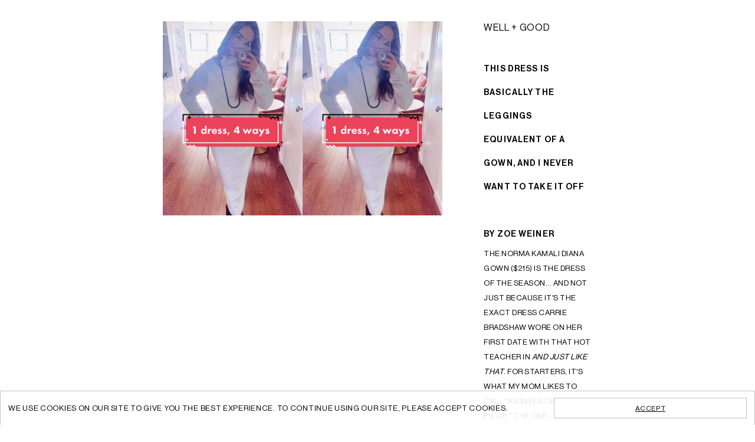

--- FILE ---
content_type: text/html; charset=utf-8
request_url: https://normakamali.com/blogs/global-press/220314-well-good
body_size: 29583
content:




<!doctype html>
<html class="no-js supports-no-cookies html-template-article" lang="en">
    <head>
       








        

        <!-- AudioEye -->
<script type="text/javascript">
  ! function () {
    var b = function () {
      window.__AudioEyeSiteHash = "b42183d7c9d27e5a00c85e15f409d8f8";
      var a = document.createElement("script");
      a.src = "https://wsmcdn.audioeye.com/aem.js";
      a.type = "text/javascript";
      a.setAttribute("async", "");
      document.getElementsByTagName("body")[0].appendChild(a)
    };
    "complete" !== document.readyState ? window.addEventListener ? window.addEventListener("load", b) : window
      .attachEvent && window.attachEvent("onload", b) : b()
  }();
</script>

        

        
            
<script src="//cdn.searchspring.net/search/v3/lts/searchspring.catalog.js?6m0n3f" hide-content="#seachspring-sidebar, #searchspring-content" template="article" defer></script>
        

        
        <meta charset="utf-8">
<meta http-equiv="X-UA-Compatible" content="IE=edge">
<meta name="viewport" content="width=device-width, initial-scale=1.0">
<meta name="theme-color" content="">

<style>
    @font-face {
        font-family: 'NeueHaasGrotesk-Roman';
        /* src: url(https://normakamali.com/cdn/shop/t/40/assets/NeueHaasGrotesk-Roman.ttf); */
        src: url("//normakamali.com/cdn/shop/t/74/assets/NeueHaasGrotesk-Roman?v=29015") format("ttf");
    }

    @font-face {
        font-family: 'NeueHaasGrotesk-Bold';
        /* src: url(https://normakamali-dev.myshopify.com/cdn/shop/t/87/assets/NeueHaasGrotesk-Bold.ttf); */
        src: url("//normakamali.com/cdn/shop/t/74/assets/NeueHaasGrotesk-Bold?v=29015") format("ttf");
    }
  
    :root {
        --fw-font-family: 'NeueHaasGrotesk-Roman';
        --fw-hero-unit-title-font-family:'NeueHaasGrotesk-Roman';
        --fw-hero-unit-title-font-weight: 400 !important;
        --fw-hero-unit-title-font-size: 16px !important;
        --fw-hero-unit-title-text-transform: uppercase;
        --fw-hero-unit-title-letter-spacing: .25em !important;
        --fw-hero-unit-title-line-height: 25px !important;

        --fw-hero-unit-start-time-text-transform: uppercase;
        --fw-hero-unit-start-time-font-size: 14px !important;
        --fw-hero-unit-start-time-font-weight: 400 !important;
        --fw-hero-unit-start-time-line-height: 60px !important;
        --fw-hero-unit-start-time-letter-spacing:.25em !important;

        --fw-hero-unit-cta-font-size: 14px !important;
        --fw-hero-unit-cta-letter-spacing:.25em !important;
        --fw-hero-unit-cta-text-transform: uppercase;
        --fw-hero-unit-cta-font-weight: 400!important;

        --fw-button-color: #ffffff;
        --fw-button-font-color: #000000;
        --fw-button-border: 1px solid #000000;
        --fw-button-font-weight: 400!important;

        --fw-share-background: #ffffff;
        --fw-share-border: 1px solid #000000;
        --fw-share-color: #000000;
        --fw-share-font-family: 'NeueHaasGrotesk-Roman';
        --fw-share-font-size: 14px !important;
        --fw-share-font-weight: 400!important;

        --fw-player-chat-background: rgba(255,255,255, 1);
        --fw-player-shop-background: rgba(255,255,255, 1);
        --fw-chat-pin-background: rgba(33,137,255, 1);
        --fw-player-shop-list-item-hover-background: rgba(221,221,221, 1);
        --fw-chat-reply-initial-msg-background: rgba(238,238,238, 1);
        --fw-chat-reply-initial-msg-font-color: rgba(0,0,0, 1);
        --fw-chat-reply-background: rgba(221,221,221, 1);
        --fw-chat-reply-font-color: rgba(0,0,0, 1);
        --fw-player-header-font-color: rgba(0,0,0, 1);
        --fw-product-name-font-color: rgba(0,0,0, 1);
        --fw-product-price-font-color: rgba(0,0,0, 1);
        --fw-product-description-font-color: rgba(0,0,0, 1);
        --fw-player-chat-text-shadow: rgba(255, 255, 0, 1);
        --fw-chat-reply-initial-msg-text-shadow: rgba(33, 137, 255, 1);
        --fw-chat-reply-text-shadow: rgba(255, 0, 0, 1);
        --fw-player-chat-text-shadow: rgba(255,255,255, 1);
        --fw-chat-reply-initial-msg-text-shadow: rgba(238,238,238, 1);
        --fw-chat-reply-text-shadow: rgba(221,221,221, 1);
        --fw-product-price-font-family: 'NeueHaasGrotesk-Bold';
        --fw-player-header-font-family: 'NeueHaasGrotesk-Bold';
        --fw-player-chat-font-family: 'NeueHaasGrotesk-Roman';
        --fw-product-name-font-family: 'NeueHaasGrotesk-Roman';
        --fw-product-description-font-family: 'NeueHaasGrotesk-Roman';
        --fw-player-pinned-font-color: rgba(255,255,255, 1);
        --fw-player-background: rgba(255, 255, 255, 0.95);
        --fw-player-border-radius: 0;
        --fw-player-shop-font-color: rgba(0,0,0, 1);
        --fw-player-chat-font-color: rgba(0,0,0, 1); 
        --fw-thumbnail-font-size: 14px;
        --fw-thumbnail-font-weight: 200;


    }
</style>

<link rel="canonical" href="https://normakamali.com/blogs/global-press/220314-well-good">

    
        <meta name="robots" content="index,follow">
    

    
        <link rel="shortcut icon" href="//normakamali.com/cdn/shop/files/favicon_32x32.png?v=1613764335" type="image/png">
    

    

    
        <title>
        220314 Well + Good
        
        
        
        
            &ndash; Norma Kamali
        
    </title>
    

    
        <meta name="description" content="WELL + GOOD This Dress Is Basically the Leggings Equivalent of a Gown, and I Never Want To Take It Off By Zoe Weiner The Norma Kamali Diana Gown ($215) is the dress of the season... and not just because it&#39;s the exact dress Carrie Bradshaw wore on her first date with that hot teacher in And Just Like That. For starters">
    

    
<meta property="og:site_name" content="Norma Kamali">
<meta property="og:url" content="https://normakamali.com/blogs/global-press/220314-well-good">
<meta property="og:title" content="220314 Well + Good">
<meta property="og:type" content="article">
<meta property="og:description" content="Well and Good"><meta property="og:image" content="https://normakamali.com/cdn/shop/articles/PR-220314-WellAndGood-notitle_1024x1024.jpg?v=1689182275">
<meta property="og:image:secure_url" content="https://normakamali.com/cdn/shop/articles/PR-220314-WellAndGood-notitle_1024x1024.jpg?v=1689182275">

<meta name="description" content="Well and Good">
<meta name="twitter:site" content="@normakamali">
<meta name="twitter:card" content="summary_large_image">
<meta name="twitter:title" content="220314 Well + Good">
<meta name="twitter:description" content="Well and Good">



        
        
<link href="//normakamali.com/cdn/shop/t/74/assets/themelight.css?v=181488662489411517561765207801" rel="stylesheet" type="text/css" media="all" />


<!-- Verification/behavior -->
<meta name="google-site-verification" content="Pjtbm7yst-zClPrNRhbJ5UZ4i895cMh0XOlxpYqhlks">
<script type="text/javascript" src="//script.crazyegg.com/pages/scripts/0046/0372.js" async="async"></script>

<!-- Firework scripts -->
<meta http-equiv="Content-Security-Policy" content="frame-ancestors 'self'">
<meta http-equiv="X-Frame-Options" content="SAMEORIGIN">
<script async src="//asset.fwcdn3.com/js/fwn.js" data-hero_hide_countdown="true" data-hero_previous_event_promition="false"></script>

<!-- Add'l styling -->
<style>
/* ReveChat and AudioEye styling */
#reve-chat-container-div {transform: scale(0.7)!important}
/* #ae_launcher.ae-cta-position-preset-left-lower {bottom:60px !important; left:23px !important;} */
#ae_launcher.ae-cta-position-preset-left-lower {bottom:88px!important; left:26px!important;}
@media only screen and (max-device-width:667px),screen and (max-width:450px){
	@media (max-width:667px){
		#ae_launcher [class*=' ae-icon-launcher'], #ae_launcher [class*=' ae-icon-launcher'] [class*=' path'], #ae_launcher [class^=ae-icon-launcher] {font-size:36px!important}
		#ae_launcher.ae-cta-position-preset-left-lower {bottom:90px!important; left:23px!important;}
		#reve-chat-container-div {left:-6px!important;}
	}
}
/* PDP desc space */
.template-product .product-core-block.block-description.product-description div.accordion-container + p {padding-top:16px;}
</style>

<script src="//normakamali.com/cdn/shop/t/74/assets/vendor.js?v=121833126149072890811762368207"></script>
<script src="//normakamali.com/cdn/shop/t/74/assets/ajax-cart.js?v=74734415480384736221737741911"></script>
<script src="//normakamali.com/cdn/shopifycloud/storefront/assets/themes_support/option_selection-b017cd28.js"></script>
<script type="text/javascript">
    document.documentElement.className = document.documentElement.className.replace('no-js', 'js');

    window.theme = {
        configs: {
            cookieBannerEnabled:true},
        strings: {
            addToCart: "Add to Bag",
            soldOut: "Sold Out",
            unavailable: "Unavailable"
        },
        moneyFormat: "${{amount}}",
        otherGenders: 'men,nxn,box,insta'
    };
    
    // 1R global helper javascript
    var ORW = (function (ORW) { return ORW; } (ORW || {}));
    window.ORW = ORW;
    ORW.storeName = 'Norma Kamali';
    ORW.responsive = '';
    ORW.responsiveSizes = {
        'medium' : 768,
        'large' : 1024,
        'xlarge' : 1200,
        'xxlarge' : 1440
    }
    ORW.breakpoint = '(min-width: 1025px)';
    ORW.utilities = {
        'isMobile' : function() {
            var check = false;
            (function(a){if(/(android|bb\d+|meego).+mobile|avantgo|bada\/|blackberry|blazer|compal|elaine|fennec|hiptop|iemobile|ip(hone|od|ad)|iris|kindle|lge |maemo|midp|mmp|mobile.+firefox|netfront|opera m(ob|in)i|palm( os)?|phone|p(ixi|re)\/|plucker|pocket|psp|series(4|6)0|symbian|treo|up\.(browser|link)|vodafone|wap|windows ce|xda|xiino/i.test(a)||/1207|6310|6590|3gso|4thp|50[1-6]i|770s|802s|a wa|abac|ac(er|oo|s\-)|ai(ko|rn)|al(av|ca|co)|amoi|an(ex|ny|yw)|aptu|ar(ch|go)|as(te|us)|attw|au(di|\-m|r |s )|avan|be(ck|ll|nq)|bi(lb|rd)|bl(ac|az)|br(e|v)w|bumb|bw\-(n|u)|c55\/|capi|ccwa|cdm\-|cell|chtm|cldc|cmd\-|co(mp|nd)|craw|da(it|ll|ng)|dbte|dc\-s|devi|dica|dmob|do(c|p)o|ds(12|\-d)|el(49|ai)|em(l2|ul)|er(ic|k0)|esl8|ez([4-7]0|os|wa|ze)|fetc|fly(\-|_)|g1 u|g560|gene|gf\-5|g\-mo|go(\.w|od)|gr(ad|un)|haie|hcit|hd\-(m|p|t)|hei\-|hi(pt|ta)|hp( i|ip)|hs\-c|ht(c(\-| |_|a|g|p|s|t)|tp)|hu(aw|tc)|i\-(20|go|ma)|i230|iac( |\-|\/)|ibro|idea|ig01|ikom|im1k|inno|ipaq|iris|ja(t|v)a|jbro|jemu|jigs|kddi|keji|kgt( |\/)|klon|kpt |kwc\-|kyo(c|k)|le(no|xi)|lg( g|\/(k|l|u)|50|54|\-[a-w])|libw|lynx|m1\-w|m3ga|m50\/|ma(te|ui|xo)|mc(01|21|ca)|m\-cr|me(rc|ri)|mi(o8|oa|ts)|mmef|mo(01|02|bi|de|do|t(\-| |o|v)|zz)|mt(50|p1|v )|mwbp|mywa|n10[0-2]|n20[2-3]|n30(0|2)|n50(0|2|5)|n7(0(0|1)|10)|ne((c|m)\-|on|tf|wf|wg|wt)|nok(6|i)|nzph|o2im|op(ti|wv)|oran|owg1|p800|pan(a|d|t)|pdxg|pg(13|\-([1-8]|c))|phil|pire|pl(ay|uc)|pn\-2|po(ck|rt|se)|prox|psio|pt\-g|qa\-a|qc(07|12|21|32|60|\-[2-7]|i\-)|qtek|r380|r600|raks|rim9|ro(ve|zo)|s55\/|sa(ge|ma|mm|ms|ny|va)|sc(01|h\-|oo|p\-)|sdk\/|se(c(\-|0|1)|47|mc|nd|ri)|sgh\-|shar|sie(\-|m)|sk\-0|sl(45|id)|sm(al|ar|b3|it|t5)|so(ft|ny)|sp(01|h\-|v\-|v )|sy(01|mb)|t2(18|50)|t6(00|10|18)|ta(gt|lk)|tcl\-|tdg\-|tel(i|m)|tim\-|t\-mo|to(pl|sh)|ts(70|m\-|m3|m5)|tx\-9|up(\.b|g1|si)|utst|v400|v750|veri|vi(rg|te)|vk(40|5[0-3]|\-v)|vm40|voda|vulc|vx(52|53|60|61|70|80|81|83|85|98)|w3c(\-| )|webc|whit|wi(g |nc|nw)|wmlb|wonu|x700|yas\-|your|zeto|zte\-/i.test(a.substr(0,4)))check = true})(navigator.userAgent||navigator.vendor||window.opera);
            return check;
        },
        'isTouchEnabled' : function() {
            return 'ontouchstart' in document.documentElement;
        },
        'getUrlParam' : function(url, sParam, value) {
            var sPageURL = url != undefined ? url : decodeURIComponent(window.location.search.substring(1));
            if (sPageURL.indexOf("?") >= 0) { sPageURL = sPageURL.replace("?", "&"); }
            var sURLVariables = sPageURL.split('&'),
                sParameterName,
                i;

            for (i = 0; i < sURLVariables.length; i++) {
                sParameterName = sURLVariables[i].split('=');
                if (sParameterName[0] === sParam) {
                    if (value && sParameterName[1] !== undefined) {
                        var st1 = sParameterName[0] + '=' + sParameterName[1];
                        var st2 = sParameterName[0] + '=' + value;
                        return url.replace(st1, st2);
                    } else {
                        return sParameterName[1] === undefined ? true : sParameterName[1];
                    }
                }
            }
        },
        'updateUrlParam' : function(url, sParam, value) {
            url = url ? url : window.location.href;
            var newurl = url;
            var currentParams = window.location.search;
            var currentHandle = ORW.utilities.getUrlParam(url,sParam);
            if (currentHandle) {
                // Replace
                newurl = ORW.utilities.getUrlParam(url,sParam,value);
            } else {
                // Create new depends on current params and url structure
                if (currentParams) {
                    newurl += '&' + sParam + '=' + value;
                }
            }
            return newurl;
        },
        'setCookie' : function(name,value,days,domain) {
            if (days) {
                var date = new Date();
                date.setTime(date.getTime()+(days*24*60*60*1000));
                var expires = "; expires="+date.toGMTString();
            } else {
                var expires = "";
            }
            if (domain) {
                document.cookie = name+"="+value+expires+"; path=/; domain=" + domain;
            } else {
                document.cookie = name+"="+value+expires+"; path=/";
            }
        },
        'getCookie' : function(name) {
            var nameEQ = name + "=";
            var ca = document.cookie.split(';');
            for(var i=0;i < ca.length;i++) {
                var c = ca[i];
                while (c.charAt(0)==' ') c = c.substring(1,c.length);
                if (c.indexOf(nameEQ) == 0) return c.substring(nameEQ.length,c.length);
            }
            return null;
        },
        'deleteCookie' : function(name) {
            ORW.setCookie(name,"",-1);
        },
        'searchCookie' : function(term) {
            var ca = document.cookie.split(';');
            for(var i=0;i < ca.length;i++) {
                var c = ca[i];
                while (c.charAt(0)==' ') c = c.substring(1,c.length);
                var s = c.split('=');
                if (s.length > 0 && s[0].indexOf(term) > -1) return s[0];
            }
            return null;
        }
    }

    // Site-wide GA4 / GTM variables
    ORW.enableGTM = false;
    ORW.marketingSettings = {
        promoParentClass: 'ga-promo-element',
        dataAttributePromo: '[data-ga-promo-json]',
        shopCurrency: 'USD',
        cartCurrency: 'USD'
    }
</script>


<script src="//normakamali.com/cdn/shop/t/74/assets/themelight.js?v=82649854813950788891765979759" type="text/javascript"></script>


        
        <script>window.performance && window.performance.mark && window.performance.mark('shopify.content_for_header.start');</script><meta name="google-site-verification" content="uQCDjcCVuzQlubpypmH2WQaoNg7erA5iz4vYZkXR1Es">
<meta name="facebook-domain-verification" content="bev3ek5fpiu1axagylzenu8whk019b">
<meta id="shopify-digital-wallet" name="shopify-digital-wallet" content="/32557826181/digital_wallets/dialog">
<meta name="shopify-checkout-api-token" content="f775203af093db2b5f5e494f15464e48">
<meta id="in-context-paypal-metadata" data-shop-id="32557826181" data-venmo-supported="true" data-environment="production" data-locale="en_US" data-paypal-v4="true" data-currency="USD">
<link rel="alternate" type="application/atom+xml" title="Feed" href="/blogs/global-press.atom" />
<script async="async" src="/checkouts/internal/preloads.js?locale=en-US"></script>
<link rel="preconnect" href="https://shop.app" crossorigin="anonymous">
<script async="async" src="https://shop.app/checkouts/internal/preloads.js?locale=en-US&shop_id=32557826181" crossorigin="anonymous"></script>
<script id="apple-pay-shop-capabilities" type="application/json">{"shopId":32557826181,"countryCode":"US","currencyCode":"USD","merchantCapabilities":["supports3DS"],"merchantId":"gid:\/\/shopify\/Shop\/32557826181","merchantName":"Norma Kamali","requiredBillingContactFields":["postalAddress","email","phone"],"requiredShippingContactFields":["postalAddress","email","phone"],"shippingType":"shipping","supportedNetworks":["visa","masterCard","amex","discover","elo","jcb"],"total":{"type":"pending","label":"Norma Kamali","amount":"1.00"},"shopifyPaymentsEnabled":true,"supportsSubscriptions":true}</script>
<script id="shopify-features" type="application/json">{"accessToken":"f775203af093db2b5f5e494f15464e48","betas":["rich-media-storefront-analytics"],"domain":"normakamali.com","predictiveSearch":true,"shopId":32557826181,"locale":"en"}</script>
<script>var Shopify = Shopify || {};
Shopify.shop = "normakamali-prod.myshopify.com";
Shopify.locale = "en";
Shopify.currency = {"active":"USD","rate":"1.0"};
Shopify.country = "US";
Shopify.theme = {"name":"Redesign Live - Update Slider [01\/24\/2025]","id":126307827845,"schema_name":"X","schema_version":"2.0.0","theme_store_id":null,"role":"main"};
Shopify.theme.handle = "null";
Shopify.theme.style = {"id":null,"handle":null};
Shopify.cdnHost = "normakamali.com/cdn";
Shopify.routes = Shopify.routes || {};
Shopify.routes.root = "/";</script>
<script type="module">!function(o){(o.Shopify=o.Shopify||{}).modules=!0}(window);</script>
<script>!function(o){function n(){var o=[];function n(){o.push(Array.prototype.slice.apply(arguments))}return n.q=o,n}var t=o.Shopify=o.Shopify||{};t.loadFeatures=n(),t.autoloadFeatures=n()}(window);</script>
<script>
  window.ShopifyPay = window.ShopifyPay || {};
  window.ShopifyPay.apiHost = "shop.app\/pay";
  window.ShopifyPay.redirectState = null;
</script>
<script id="shop-js-analytics" type="application/json">{"pageType":"article"}</script>
<script defer="defer" async type="module" src="//normakamali.com/cdn/shopifycloud/shop-js/modules/v2/client.init-shop-cart-sync_BApSsMSl.en.esm.js"></script>
<script defer="defer" async type="module" src="//normakamali.com/cdn/shopifycloud/shop-js/modules/v2/chunk.common_CBoos6YZ.esm.js"></script>
<script type="module">
  await import("//normakamali.com/cdn/shopifycloud/shop-js/modules/v2/client.init-shop-cart-sync_BApSsMSl.en.esm.js");
await import("//normakamali.com/cdn/shopifycloud/shop-js/modules/v2/chunk.common_CBoos6YZ.esm.js");

  window.Shopify.SignInWithShop?.initShopCartSync?.({"fedCMEnabled":true,"windoidEnabled":true});

</script>
<script>
  window.Shopify = window.Shopify || {};
  if (!window.Shopify.featureAssets) window.Shopify.featureAssets = {};
  window.Shopify.featureAssets['shop-js'] = {"shop-cart-sync":["modules/v2/client.shop-cart-sync_DJczDl9f.en.esm.js","modules/v2/chunk.common_CBoos6YZ.esm.js"],"init-fed-cm":["modules/v2/client.init-fed-cm_BzwGC0Wi.en.esm.js","modules/v2/chunk.common_CBoos6YZ.esm.js"],"init-windoid":["modules/v2/client.init-windoid_BS26ThXS.en.esm.js","modules/v2/chunk.common_CBoos6YZ.esm.js"],"shop-cash-offers":["modules/v2/client.shop-cash-offers_DthCPNIO.en.esm.js","modules/v2/chunk.common_CBoos6YZ.esm.js","modules/v2/chunk.modal_Bu1hFZFC.esm.js"],"shop-button":["modules/v2/client.shop-button_D_JX508o.en.esm.js","modules/v2/chunk.common_CBoos6YZ.esm.js"],"init-shop-email-lookup-coordinator":["modules/v2/client.init-shop-email-lookup-coordinator_DFwWcvrS.en.esm.js","modules/v2/chunk.common_CBoos6YZ.esm.js"],"shop-toast-manager":["modules/v2/client.shop-toast-manager_tEhgP2F9.en.esm.js","modules/v2/chunk.common_CBoos6YZ.esm.js"],"shop-login-button":["modules/v2/client.shop-login-button_DwLgFT0K.en.esm.js","modules/v2/chunk.common_CBoos6YZ.esm.js","modules/v2/chunk.modal_Bu1hFZFC.esm.js"],"avatar":["modules/v2/client.avatar_BTnouDA3.en.esm.js"],"init-shop-cart-sync":["modules/v2/client.init-shop-cart-sync_BApSsMSl.en.esm.js","modules/v2/chunk.common_CBoos6YZ.esm.js"],"pay-button":["modules/v2/client.pay-button_BuNmcIr_.en.esm.js","modules/v2/chunk.common_CBoos6YZ.esm.js"],"init-shop-for-new-customer-accounts":["modules/v2/client.init-shop-for-new-customer-accounts_DrjXSI53.en.esm.js","modules/v2/client.shop-login-button_DwLgFT0K.en.esm.js","modules/v2/chunk.common_CBoos6YZ.esm.js","modules/v2/chunk.modal_Bu1hFZFC.esm.js"],"init-customer-accounts-sign-up":["modules/v2/client.init-customer-accounts-sign-up_TlVCiykN.en.esm.js","modules/v2/client.shop-login-button_DwLgFT0K.en.esm.js","modules/v2/chunk.common_CBoos6YZ.esm.js","modules/v2/chunk.modal_Bu1hFZFC.esm.js"],"shop-follow-button":["modules/v2/client.shop-follow-button_C5D3XtBb.en.esm.js","modules/v2/chunk.common_CBoos6YZ.esm.js","modules/v2/chunk.modal_Bu1hFZFC.esm.js"],"checkout-modal":["modules/v2/client.checkout-modal_8TC_1FUY.en.esm.js","modules/v2/chunk.common_CBoos6YZ.esm.js","modules/v2/chunk.modal_Bu1hFZFC.esm.js"],"init-customer-accounts":["modules/v2/client.init-customer-accounts_C0Oh2ljF.en.esm.js","modules/v2/client.shop-login-button_DwLgFT0K.en.esm.js","modules/v2/chunk.common_CBoos6YZ.esm.js","modules/v2/chunk.modal_Bu1hFZFC.esm.js"],"lead-capture":["modules/v2/client.lead-capture_Cq0gfm7I.en.esm.js","modules/v2/chunk.common_CBoos6YZ.esm.js","modules/v2/chunk.modal_Bu1hFZFC.esm.js"],"shop-login":["modules/v2/client.shop-login_BmtnoEUo.en.esm.js","modules/v2/chunk.common_CBoos6YZ.esm.js","modules/v2/chunk.modal_Bu1hFZFC.esm.js"],"payment-terms":["modules/v2/client.payment-terms_BHOWV7U_.en.esm.js","modules/v2/chunk.common_CBoos6YZ.esm.js","modules/v2/chunk.modal_Bu1hFZFC.esm.js"]};
</script>
<script>(function() {
  var isLoaded = false;
  function asyncLoad() {
    if (isLoaded) return;
    isLoaded = true;
    var urls = ["https:\/\/na.shgcdn3.com\/collector.js?shop=normakamali-prod.myshopify.com","https:\/\/shy.elfsight.com\/p\/platform.js?shop=normakamali-prod.myshopify.com","https:\/\/upsell-now.herokuapp.com\/widget\/ping?shop=normakamali-prod.myshopify.com","https:\/\/dr4qe3ddw9y32.cloudfront.net\/awin-shopify-integration-code.js?aid=37948\u0026v=shopifyApp_5.2.3\u0026ts=1751314456281\u0026shop=normakamali-prod.myshopify.com","https:\/\/cdn.pickystory.com\/widget\/static\/js\/noop.js?shop=normakamali-prod.myshopify.com","https:\/\/container.pepperjam.com\/108504757.js?shop=normakamali-prod.myshopify.com","https:\/\/shopify-duty-tax.prod.zdops.net\/hello?1759999604339\u0026shop=normakamali-prod.myshopify.com"];
    for (var i = 0; i < urls.length; i++) {
      var s = document.createElement('script');
      s.type = 'text/javascript';
      s.async = true;
      s.src = urls[i];
      var x = document.getElementsByTagName('script')[0];
      x.parentNode.insertBefore(s, x);
    }
  };
  if(window.attachEvent) {
    window.attachEvent('onload', asyncLoad);
  } else {
    window.addEventListener('load', asyncLoad, false);
  }
})();</script>
<script id="__st">var __st={"a":32557826181,"offset":-18000,"reqid":"54a4b3c1-9b15-4fd0-821a-533a7fd92626-1768883225","pageurl":"normakamali.com\/blogs\/global-press\/220314-well-good","s":"articles-556143542405","u":"087902560ff2","p":"article","rtyp":"article","rid":556143542405};</script>
<script>window.ShopifyPaypalV4VisibilityTracking = true;</script>
<script id="captcha-bootstrap">!function(){'use strict';const t='contact',e='account',n='new_comment',o=[[t,t],['blogs',n],['comments',n],[t,'customer']],c=[[e,'customer_login'],[e,'guest_login'],[e,'recover_customer_password'],[e,'create_customer']],r=t=>t.map((([t,e])=>`form[action*='/${t}']:not([data-nocaptcha='true']) input[name='form_type'][value='${e}']`)).join(','),a=t=>()=>t?[...document.querySelectorAll(t)].map((t=>t.form)):[];function s(){const t=[...o],e=r(t);return a(e)}const i='password',u='form_key',d=['recaptcha-v3-token','g-recaptcha-response','h-captcha-response',i],f=()=>{try{return window.sessionStorage}catch{return}},m='__shopify_v',_=t=>t.elements[u];function p(t,e,n=!1){try{const o=window.sessionStorage,c=JSON.parse(o.getItem(e)),{data:r}=function(t){const{data:e,action:n}=t;return t[m]||n?{data:e,action:n}:{data:t,action:n}}(c);for(const[e,n]of Object.entries(r))t.elements[e]&&(t.elements[e].value=n);n&&o.removeItem(e)}catch(o){console.error('form repopulation failed',{error:o})}}const l='form_type',E='cptcha';function T(t){t.dataset[E]=!0}const w=window,h=w.document,L='Shopify',v='ce_forms',y='captcha';let A=!1;((t,e)=>{const n=(g='f06e6c50-85a8-45c8-87d0-21a2b65856fe',I='https://cdn.shopify.com/shopifycloud/storefront-forms-hcaptcha/ce_storefront_forms_captcha_hcaptcha.v1.5.2.iife.js',D={infoText:'Protected by hCaptcha',privacyText:'Privacy',termsText:'Terms'},(t,e,n)=>{const o=w[L][v],c=o.bindForm;if(c)return c(t,g,e,D).then(n);var r;o.q.push([[t,g,e,D],n]),r=I,A||(h.body.append(Object.assign(h.createElement('script'),{id:'captcha-provider',async:!0,src:r})),A=!0)});var g,I,D;w[L]=w[L]||{},w[L][v]=w[L][v]||{},w[L][v].q=[],w[L][y]=w[L][y]||{},w[L][y].protect=function(t,e){n(t,void 0,e),T(t)},Object.freeze(w[L][y]),function(t,e,n,w,h,L){const[v,y,A,g]=function(t,e,n){const i=e?o:[],u=t?c:[],d=[...i,...u],f=r(d),m=r(i),_=r(d.filter((([t,e])=>n.includes(e))));return[a(f),a(m),a(_),s()]}(w,h,L),I=t=>{const e=t.target;return e instanceof HTMLFormElement?e:e&&e.form},D=t=>v().includes(t);t.addEventListener('submit',(t=>{const e=I(t);if(!e)return;const n=D(e)&&!e.dataset.hcaptchaBound&&!e.dataset.recaptchaBound,o=_(e),c=g().includes(e)&&(!o||!o.value);(n||c)&&t.preventDefault(),c&&!n&&(function(t){try{if(!f())return;!function(t){const e=f();if(!e)return;const n=_(t);if(!n)return;const o=n.value;o&&e.removeItem(o)}(t);const e=Array.from(Array(32),(()=>Math.random().toString(36)[2])).join('');!function(t,e){_(t)||t.append(Object.assign(document.createElement('input'),{type:'hidden',name:u})),t.elements[u].value=e}(t,e),function(t,e){const n=f();if(!n)return;const o=[...t.querySelectorAll(`input[type='${i}']`)].map((({name:t})=>t)),c=[...d,...o],r={};for(const[a,s]of new FormData(t).entries())c.includes(a)||(r[a]=s);n.setItem(e,JSON.stringify({[m]:1,action:t.action,data:r}))}(t,e)}catch(e){console.error('failed to persist form',e)}}(e),e.submit())}));const S=(t,e)=>{t&&!t.dataset[E]&&(n(t,e.some((e=>e===t))),T(t))};for(const o of['focusin','change'])t.addEventListener(o,(t=>{const e=I(t);D(e)&&S(e,y())}));const B=e.get('form_key'),M=e.get(l),P=B&&M;t.addEventListener('DOMContentLoaded',(()=>{const t=y();if(P)for(const e of t)e.elements[l].value===M&&p(e,B);[...new Set([...A(),...v().filter((t=>'true'===t.dataset.shopifyCaptcha))])].forEach((e=>S(e,t)))}))}(h,new URLSearchParams(w.location.search),n,t,e,['guest_login'])})(!0,!0)}();</script>
<script integrity="sha256-4kQ18oKyAcykRKYeNunJcIwy7WH5gtpwJnB7kiuLZ1E=" data-source-attribution="shopify.loadfeatures" defer="defer" src="//normakamali.com/cdn/shopifycloud/storefront/assets/storefront/load_feature-a0a9edcb.js" crossorigin="anonymous"></script>
<script crossorigin="anonymous" defer="defer" src="//normakamali.com/cdn/shopifycloud/storefront/assets/shopify_pay/storefront-65b4c6d7.js?v=20250812"></script>
<script data-source-attribution="shopify.dynamic_checkout.dynamic.init">var Shopify=Shopify||{};Shopify.PaymentButton=Shopify.PaymentButton||{isStorefrontPortableWallets:!0,init:function(){window.Shopify.PaymentButton.init=function(){};var t=document.createElement("script");t.src="https://normakamali.com/cdn/shopifycloud/portable-wallets/latest/portable-wallets.en.js",t.type="module",document.head.appendChild(t)}};
</script>
<script data-source-attribution="shopify.dynamic_checkout.buyer_consent">
  function portableWalletsHideBuyerConsent(e){var t=document.getElementById("shopify-buyer-consent"),n=document.getElementById("shopify-subscription-policy-button");t&&n&&(t.classList.add("hidden"),t.setAttribute("aria-hidden","true"),n.removeEventListener("click",e))}function portableWalletsShowBuyerConsent(e){var t=document.getElementById("shopify-buyer-consent"),n=document.getElementById("shopify-subscription-policy-button");t&&n&&(t.classList.remove("hidden"),t.removeAttribute("aria-hidden"),n.addEventListener("click",e))}window.Shopify?.PaymentButton&&(window.Shopify.PaymentButton.hideBuyerConsent=portableWalletsHideBuyerConsent,window.Shopify.PaymentButton.showBuyerConsent=portableWalletsShowBuyerConsent);
</script>
<script data-source-attribution="shopify.dynamic_checkout.cart.bootstrap">document.addEventListener("DOMContentLoaded",(function(){function t(){return document.querySelector("shopify-accelerated-checkout-cart, shopify-accelerated-checkout")}if(t())Shopify.PaymentButton.init();else{new MutationObserver((function(e,n){t()&&(Shopify.PaymentButton.init(),n.disconnect())})).observe(document.body,{childList:!0,subtree:!0})}}));
</script>
<link id="shopify-accelerated-checkout-styles" rel="stylesheet" media="screen" href="https://normakamali.com/cdn/shopifycloud/portable-wallets/latest/accelerated-checkout-backwards-compat.css" crossorigin="anonymous">
<style id="shopify-accelerated-checkout-cart">
        #shopify-buyer-consent {
  margin-top: 1em;
  display: inline-block;
  width: 100%;
}

#shopify-buyer-consent.hidden {
  display: none;
}

#shopify-subscription-policy-button {
  background: none;
  border: none;
  padding: 0;
  text-decoration: underline;
  font-size: inherit;
  cursor: pointer;
}

#shopify-subscription-policy-button::before {
  box-shadow: none;
}

      </style>

<script>window.performance && window.performance.mark && window.performance.mark('shopify.content_for_header.end');</script>
    
        









    <!-- BEGIN app block: shopify://apps/elevar-conversion-tracking/blocks/dataLayerEmbed/bc30ab68-b15c-4311-811f-8ef485877ad6 -->



<script type="module" dynamic>
  const configUrl = "/a/elevar/static/configs/a5426c28c2540f75e049035720f8ab704bd673bb/config.js";
  const config = (await import(configUrl)).default;
  const scriptUrl = config.script_src_app_theme_embed;

  if (scriptUrl) {
    const { handler } = await import(scriptUrl);

    await handler(
      config,
      {
        cartData: {
  marketId: "10354821",
  attributes:{},
  cartTotal: "0.0",
  currencyCode:"USD",
  items: []
}
,
        user: {cartTotal: "0.0",
    currencyCode:"USD",customer: {},
}
,
        isOnCartPage:false,
        collectionView:null,
        searchResultsView:null,
        productView:null,
        checkoutComplete: null
      }
    );
  }
</script>


<!-- END app block --><link href="https://monorail-edge.shopifysvc.com" rel="dns-prefetch">
<script>(function(){if ("sendBeacon" in navigator && "performance" in window) {try {var session_token_from_headers = performance.getEntriesByType('navigation')[0].serverTiming.find(x => x.name == '_s').description;} catch {var session_token_from_headers = undefined;}var session_cookie_matches = document.cookie.match(/_shopify_s=([^;]*)/);var session_token_from_cookie = session_cookie_matches && session_cookie_matches.length === 2 ? session_cookie_matches[1] : "";var session_token = session_token_from_headers || session_token_from_cookie || "";function handle_abandonment_event(e) {var entries = performance.getEntries().filter(function(entry) {return /monorail-edge.shopifysvc.com/.test(entry.name);});if (!window.abandonment_tracked && entries.length === 0) {window.abandonment_tracked = true;var currentMs = Date.now();var navigation_start = performance.timing.navigationStart;var payload = {shop_id: 32557826181,url: window.location.href,navigation_start,duration: currentMs - navigation_start,session_token,page_type: "article"};window.navigator.sendBeacon("https://monorail-edge.shopifysvc.com/v1/produce", JSON.stringify({schema_id: "online_store_buyer_site_abandonment/1.1",payload: payload,metadata: {event_created_at_ms: currentMs,event_sent_at_ms: currentMs}}));}}window.addEventListener('pagehide', handle_abandonment_event);}}());</script>
<script id="web-pixels-manager-setup">(function e(e,d,r,n,o){if(void 0===o&&(o={}),!Boolean(null===(a=null===(i=window.Shopify)||void 0===i?void 0:i.analytics)||void 0===a?void 0:a.replayQueue)){var i,a;window.Shopify=window.Shopify||{};var t=window.Shopify;t.analytics=t.analytics||{};var s=t.analytics;s.replayQueue=[],s.publish=function(e,d,r){return s.replayQueue.push([e,d,r]),!0};try{self.performance.mark("wpm:start")}catch(e){}var l=function(){var e={modern:/Edge?\/(1{2}[4-9]|1[2-9]\d|[2-9]\d{2}|\d{4,})\.\d+(\.\d+|)|Firefox\/(1{2}[4-9]|1[2-9]\d|[2-9]\d{2}|\d{4,})\.\d+(\.\d+|)|Chrom(ium|e)\/(9{2}|\d{3,})\.\d+(\.\d+|)|(Maci|X1{2}).+ Version\/(15\.\d+|(1[6-9]|[2-9]\d|\d{3,})\.\d+)([,.]\d+|)( \(\w+\)|)( Mobile\/\w+|) Safari\/|Chrome.+OPR\/(9{2}|\d{3,})\.\d+\.\d+|(CPU[ +]OS|iPhone[ +]OS|CPU[ +]iPhone|CPU IPhone OS|CPU iPad OS)[ +]+(15[._]\d+|(1[6-9]|[2-9]\d|\d{3,})[._]\d+)([._]\d+|)|Android:?[ /-](13[3-9]|1[4-9]\d|[2-9]\d{2}|\d{4,})(\.\d+|)(\.\d+|)|Android.+Firefox\/(13[5-9]|1[4-9]\d|[2-9]\d{2}|\d{4,})\.\d+(\.\d+|)|Android.+Chrom(ium|e)\/(13[3-9]|1[4-9]\d|[2-9]\d{2}|\d{4,})\.\d+(\.\d+|)|SamsungBrowser\/([2-9]\d|\d{3,})\.\d+/,legacy:/Edge?\/(1[6-9]|[2-9]\d|\d{3,})\.\d+(\.\d+|)|Firefox\/(5[4-9]|[6-9]\d|\d{3,})\.\d+(\.\d+|)|Chrom(ium|e)\/(5[1-9]|[6-9]\d|\d{3,})\.\d+(\.\d+|)([\d.]+$|.*Safari\/(?![\d.]+ Edge\/[\d.]+$))|(Maci|X1{2}).+ Version\/(10\.\d+|(1[1-9]|[2-9]\d|\d{3,})\.\d+)([,.]\d+|)( \(\w+\)|)( Mobile\/\w+|) Safari\/|Chrome.+OPR\/(3[89]|[4-9]\d|\d{3,})\.\d+\.\d+|(CPU[ +]OS|iPhone[ +]OS|CPU[ +]iPhone|CPU IPhone OS|CPU iPad OS)[ +]+(10[._]\d+|(1[1-9]|[2-9]\d|\d{3,})[._]\d+)([._]\d+|)|Android:?[ /-](13[3-9]|1[4-9]\d|[2-9]\d{2}|\d{4,})(\.\d+|)(\.\d+|)|Mobile Safari.+OPR\/([89]\d|\d{3,})\.\d+\.\d+|Android.+Firefox\/(13[5-9]|1[4-9]\d|[2-9]\d{2}|\d{4,})\.\d+(\.\d+|)|Android.+Chrom(ium|e)\/(13[3-9]|1[4-9]\d|[2-9]\d{2}|\d{4,})\.\d+(\.\d+|)|Android.+(UC? ?Browser|UCWEB|U3)[ /]?(15\.([5-9]|\d{2,})|(1[6-9]|[2-9]\d|\d{3,})\.\d+)\.\d+|SamsungBrowser\/(5\.\d+|([6-9]|\d{2,})\.\d+)|Android.+MQ{2}Browser\/(14(\.(9|\d{2,})|)|(1[5-9]|[2-9]\d|\d{3,})(\.\d+|))(\.\d+|)|K[Aa][Ii]OS\/(3\.\d+|([4-9]|\d{2,})\.\d+)(\.\d+|)/},d=e.modern,r=e.legacy,n=navigator.userAgent;return n.match(d)?"modern":n.match(r)?"legacy":"unknown"}(),u="modern"===l?"modern":"legacy",c=(null!=n?n:{modern:"",legacy:""})[u],f=function(e){return[e.baseUrl,"/wpm","/b",e.hashVersion,"modern"===e.buildTarget?"m":"l",".js"].join("")}({baseUrl:d,hashVersion:r,buildTarget:u}),m=function(e){var d=e.version,r=e.bundleTarget,n=e.surface,o=e.pageUrl,i=e.monorailEndpoint;return{emit:function(e){var a=e.status,t=e.errorMsg,s=(new Date).getTime(),l=JSON.stringify({metadata:{event_sent_at_ms:s},events:[{schema_id:"web_pixels_manager_load/3.1",payload:{version:d,bundle_target:r,page_url:o,status:a,surface:n,error_msg:t},metadata:{event_created_at_ms:s}}]});if(!i)return console&&console.warn&&console.warn("[Web Pixels Manager] No Monorail endpoint provided, skipping logging."),!1;try{return self.navigator.sendBeacon.bind(self.navigator)(i,l)}catch(e){}var u=new XMLHttpRequest;try{return u.open("POST",i,!0),u.setRequestHeader("Content-Type","text/plain"),u.send(l),!0}catch(e){return console&&console.warn&&console.warn("[Web Pixels Manager] Got an unhandled error while logging to Monorail."),!1}}}}({version:r,bundleTarget:l,surface:e.surface,pageUrl:self.location.href,monorailEndpoint:e.monorailEndpoint});try{o.browserTarget=l,function(e){var d=e.src,r=e.async,n=void 0===r||r,o=e.onload,i=e.onerror,a=e.sri,t=e.scriptDataAttributes,s=void 0===t?{}:t,l=document.createElement("script"),u=document.querySelector("head"),c=document.querySelector("body");if(l.async=n,l.src=d,a&&(l.integrity=a,l.crossOrigin="anonymous"),s)for(var f in s)if(Object.prototype.hasOwnProperty.call(s,f))try{l.dataset[f]=s[f]}catch(e){}if(o&&l.addEventListener("load",o),i&&l.addEventListener("error",i),u)u.appendChild(l);else{if(!c)throw new Error("Did not find a head or body element to append the script");c.appendChild(l)}}({src:f,async:!0,onload:function(){if(!function(){var e,d;return Boolean(null===(d=null===(e=window.Shopify)||void 0===e?void 0:e.analytics)||void 0===d?void 0:d.initialized)}()){var d=window.webPixelsManager.init(e)||void 0;if(d){var r=window.Shopify.analytics;r.replayQueue.forEach((function(e){var r=e[0],n=e[1],o=e[2];d.publishCustomEvent(r,n,o)})),r.replayQueue=[],r.publish=d.publishCustomEvent,r.visitor=d.visitor,r.initialized=!0}}},onerror:function(){return m.emit({status:"failed",errorMsg:"".concat(f," has failed to load")})},sri:function(e){var d=/^sha384-[A-Za-z0-9+/=]+$/;return"string"==typeof e&&d.test(e)}(c)?c:"",scriptDataAttributes:o}),m.emit({status:"loading"})}catch(e){m.emit({status:"failed",errorMsg:(null==e?void 0:e.message)||"Unknown error"})}}})({shopId: 32557826181,storefrontBaseUrl: "https://normakamali.com",extensionsBaseUrl: "https://extensions.shopifycdn.com/cdn/shopifycloud/web-pixels-manager",monorailEndpoint: "https://monorail-edge.shopifysvc.com/unstable/produce_batch",surface: "storefront-renderer",enabledBetaFlags: ["2dca8a86"],webPixelsConfigList: [{"id":"642547845","configuration":"{\"analytics_endpoint\": \"https:\/\/easyreports.devcloudsoftware.com\/api\/analytics\/events\/\", \"tracking_enabled\": \"true\", \"events_to_track\": \"page_viewed,product_viewed,collection_viewed,search_submitted,product_added_to_cart,checkout_started,checkout_completed,payment_info_submitted\"}","eventPayloadVersion":"v1","runtimeContext":"STRICT","scriptVersion":"7a3499571552ae94224818a6e0ab1181","type":"APP","apiClientId":1465685,"privacyPurposes":["ANALYTICS"],"dataSharingAdjustments":{"protectedCustomerApprovalScopes":["read_customer_address","read_customer_email","read_customer_name","read_customer_personal_data","read_customer_phone"]}},{"id":"445350021","configuration":"{\"advertiserId\":\"37948\",\"shopDomain\":\"normakamali-prod.myshopify.com\",\"appVersion\":\"shopifyApp_5.2.3\"}","eventPayloadVersion":"v1","runtimeContext":"STRICT","scriptVersion":"12028261640958a57505ca3bca7d4e66","type":"APP","apiClientId":2887701,"privacyPurposes":["ANALYTICS","MARKETING"],"dataSharingAdjustments":{"protectedCustomerApprovalScopes":["read_customer_personal_data"]}},{"id":"392822917","configuration":"{\"config_url\": \"\/a\/elevar\/static\/configs\/a5426c28c2540f75e049035720f8ab704bd673bb\/config.js\"}","eventPayloadVersion":"v1","runtimeContext":"STRICT","scriptVersion":"ab86028887ec2044af7d02b854e52653","type":"APP","apiClientId":2509311,"privacyPurposes":[],"dataSharingAdjustments":{"protectedCustomerApprovalScopes":["read_customer_address","read_customer_email","read_customer_name","read_customer_personal_data","read_customer_phone"]}},{"id":"366641285","configuration":"{\"swymApiEndpoint\":\"https:\/\/swymstore-v3pro-01.swymrelay.com\",\"swymTier\":\"v3pro-01\"}","eventPayloadVersion":"v1","runtimeContext":"STRICT","scriptVersion":"5b6f6917e306bc7f24523662663331c0","type":"APP","apiClientId":1350849,"privacyPurposes":["ANALYTICS","MARKETING","PREFERENCES"],"dataSharingAdjustments":{"protectedCustomerApprovalScopes":["read_customer_email","read_customer_name","read_customer_personal_data","read_customer_phone"]}},{"id":"327319685","configuration":"{\"trackingId\":\"oXsvBQYvCLgV\",\"organizationUid\":\"00000000-0000-0000-0000-000000000000\",\"storeDomain\":\"normakamali-prod.myshopify.com\"}","eventPayloadVersion":"v1","runtimeContext":"STRICT","scriptVersion":"fec9cb143e0fde63737647a87238d29c","type":"APP","apiClientId":1366435,"privacyPurposes":["ANALYTICS","MARKETING"],"dataSharingAdjustments":{"protectedCustomerApprovalScopes":["read_customer_address","read_customer_email","read_customer_name","read_customer_personal_data","read_customer_phone"]}},{"id":"91586693","configuration":"{\"pixel_id\":\"5710022805724524\",\"pixel_type\":\"facebook_pixel\",\"metaapp_system_user_token\":\"-\"}","eventPayloadVersion":"v1","runtimeContext":"OPEN","scriptVersion":"ca16bc87fe92b6042fbaa3acc2fbdaa6","type":"APP","apiClientId":2329312,"privacyPurposes":["ANALYTICS","MARKETING","SALE_OF_DATA"],"dataSharingAdjustments":{"protectedCustomerApprovalScopes":["read_customer_address","read_customer_email","read_customer_name","read_customer_personal_data","read_customer_phone"]}},{"id":"76087429","configuration":"{\"accountID\":\"1848772\"}","eventPayloadVersion":"v1","runtimeContext":"STRICT","scriptVersion":"ed3c6558f0043e768e4ded8973c679b4","type":"APP","apiClientId":4870017,"privacyPurposes":["ANALYTICS","MARKETING","SALE_OF_DATA"],"dataSharingAdjustments":{"protectedCustomerApprovalScopes":["read_customer_email","read_customer_personal_data"]}},{"id":"56230021","configuration":"{\"siteId\":\"6m0n3f\"}","eventPayloadVersion":"v1","runtimeContext":"STRICT","scriptVersion":"f88b08d400ce7352a836183c6cef69ee","type":"APP","apiClientId":12202,"privacyPurposes":["ANALYTICS","MARKETING","SALE_OF_DATA"],"dataSharingAdjustments":{"protectedCustomerApprovalScopes":["read_customer_email","read_customer_personal_data","read_customer_phone"]}},{"id":"4063365","eventPayloadVersion":"1","runtimeContext":"LAX","scriptVersion":"1","type":"CUSTOM","privacyPurposes":["ANALYTICS","MARKETING","SALE_OF_DATA"],"name":"GTM GA4 - Checkout"},{"id":"11436165","eventPayloadVersion":"1","runtimeContext":"LAX","scriptVersion":"2","type":"CUSTOM","privacyPurposes":["ANALYTICS","MARKETING","SALE_OF_DATA"],"name":"Listrak"},{"id":"26181765","eventPayloadVersion":"1","runtimeContext":"LAX","scriptVersion":"2","type":"CUSTOM","privacyPurposes":["ANALYTICS","MARKETING","SALE_OF_DATA"],"name":"Ascend"},{"id":"32800901","eventPayloadVersion":"v1","runtimeContext":"LAX","scriptVersion":"1","type":"CUSTOM","privacyPurposes":["MARKETING"],"name":"Meta pixel (migrated)"},{"id":"51937413","eventPayloadVersion":"v1","runtimeContext":"LAX","scriptVersion":"1","type":"CUSTOM","privacyPurposes":["ANALYTICS"],"name":"Google Analytics tag (migrated)"},{"id":"56426629","eventPayloadVersion":"1","runtimeContext":"LAX","scriptVersion":"1","type":"CUSTOM","privacyPurposes":[],"name":"Elevar Checkout Tracking"},{"id":"shopify-app-pixel","configuration":"{}","eventPayloadVersion":"v1","runtimeContext":"STRICT","scriptVersion":"0450","apiClientId":"shopify-pixel","type":"APP","privacyPurposes":["ANALYTICS","MARKETING"]},{"id":"shopify-custom-pixel","eventPayloadVersion":"v1","runtimeContext":"LAX","scriptVersion":"0450","apiClientId":"shopify-pixel","type":"CUSTOM","privacyPurposes":["ANALYTICS","MARKETING"]}],isMerchantRequest: false,initData: {"shop":{"name":"Norma Kamali","paymentSettings":{"currencyCode":"USD"},"myshopifyDomain":"normakamali-prod.myshopify.com","countryCode":"US","storefrontUrl":"https:\/\/normakamali.com"},"customer":null,"cart":null,"checkout":null,"productVariants":[],"purchasingCompany":null},},"https://normakamali.com/cdn","fcfee988w5aeb613cpc8e4bc33m6693e112",{"modern":"","legacy":""},{"shopId":"32557826181","storefrontBaseUrl":"https:\/\/normakamali.com","extensionBaseUrl":"https:\/\/extensions.shopifycdn.com\/cdn\/shopifycloud\/web-pixels-manager","surface":"storefront-renderer","enabledBetaFlags":"[\"2dca8a86\"]","isMerchantRequest":"false","hashVersion":"fcfee988w5aeb613cpc8e4bc33m6693e112","publish":"custom","events":"[[\"page_viewed\",{}]]"});</script><script>
  window.ShopifyAnalytics = window.ShopifyAnalytics || {};
  window.ShopifyAnalytics.meta = window.ShopifyAnalytics.meta || {};
  window.ShopifyAnalytics.meta.currency = 'USD';
  var meta = {"page":{"pageType":"article","resourceType":"article","resourceId":556143542405,"requestId":"54a4b3c1-9b15-4fd0-821a-533a7fd92626-1768883225"}};
  for (var attr in meta) {
    window.ShopifyAnalytics.meta[attr] = meta[attr];
  }
</script>
<script class="analytics">
  (function () {
    var customDocumentWrite = function(content) {
      var jquery = null;

      if (window.jQuery) {
        jquery = window.jQuery;
      } else if (window.Checkout && window.Checkout.$) {
        jquery = window.Checkout.$;
      }

      if (jquery) {
        jquery('body').append(content);
      }
    };

    var hasLoggedConversion = function(token) {
      if (token) {
        return document.cookie.indexOf('loggedConversion=' + token) !== -1;
      }
      return false;
    }

    var setCookieIfConversion = function(token) {
      if (token) {
        var twoMonthsFromNow = new Date(Date.now());
        twoMonthsFromNow.setMonth(twoMonthsFromNow.getMonth() + 2);

        document.cookie = 'loggedConversion=' + token + '; expires=' + twoMonthsFromNow;
      }
    }

    var trekkie = window.ShopifyAnalytics.lib = window.trekkie = window.trekkie || [];
    if (trekkie.integrations) {
      return;
    }
    trekkie.methods = [
      'identify',
      'page',
      'ready',
      'track',
      'trackForm',
      'trackLink'
    ];
    trekkie.factory = function(method) {
      return function() {
        var args = Array.prototype.slice.call(arguments);
        args.unshift(method);
        trekkie.push(args);
        return trekkie;
      };
    };
    for (var i = 0; i < trekkie.methods.length; i++) {
      var key = trekkie.methods[i];
      trekkie[key] = trekkie.factory(key);
    }
    trekkie.load = function(config) {
      trekkie.config = config || {};
      trekkie.config.initialDocumentCookie = document.cookie;
      var first = document.getElementsByTagName('script')[0];
      var script = document.createElement('script');
      script.type = 'text/javascript';
      script.onerror = function(e) {
        var scriptFallback = document.createElement('script');
        scriptFallback.type = 'text/javascript';
        scriptFallback.onerror = function(error) {
                var Monorail = {
      produce: function produce(monorailDomain, schemaId, payload) {
        var currentMs = new Date().getTime();
        var event = {
          schema_id: schemaId,
          payload: payload,
          metadata: {
            event_created_at_ms: currentMs,
            event_sent_at_ms: currentMs
          }
        };
        return Monorail.sendRequest("https://" + monorailDomain + "/v1/produce", JSON.stringify(event));
      },
      sendRequest: function sendRequest(endpointUrl, payload) {
        // Try the sendBeacon API
        if (window && window.navigator && typeof window.navigator.sendBeacon === 'function' && typeof window.Blob === 'function' && !Monorail.isIos12()) {
          var blobData = new window.Blob([payload], {
            type: 'text/plain'
          });

          if (window.navigator.sendBeacon(endpointUrl, blobData)) {
            return true;
          } // sendBeacon was not successful

        } // XHR beacon

        var xhr = new XMLHttpRequest();

        try {
          xhr.open('POST', endpointUrl);
          xhr.setRequestHeader('Content-Type', 'text/plain');
          xhr.send(payload);
        } catch (e) {
          console.log(e);
        }

        return false;
      },
      isIos12: function isIos12() {
        return window.navigator.userAgent.lastIndexOf('iPhone; CPU iPhone OS 12_') !== -1 || window.navigator.userAgent.lastIndexOf('iPad; CPU OS 12_') !== -1;
      }
    };
    Monorail.produce('monorail-edge.shopifysvc.com',
      'trekkie_storefront_load_errors/1.1',
      {shop_id: 32557826181,
      theme_id: 126307827845,
      app_name: "storefront",
      context_url: window.location.href,
      source_url: "//normakamali.com/cdn/s/trekkie.storefront.cd680fe47e6c39ca5d5df5f0a32d569bc48c0f27.min.js"});

        };
        scriptFallback.async = true;
        scriptFallback.src = '//normakamali.com/cdn/s/trekkie.storefront.cd680fe47e6c39ca5d5df5f0a32d569bc48c0f27.min.js';
        first.parentNode.insertBefore(scriptFallback, first);
      };
      script.async = true;
      script.src = '//normakamali.com/cdn/s/trekkie.storefront.cd680fe47e6c39ca5d5df5f0a32d569bc48c0f27.min.js';
      first.parentNode.insertBefore(script, first);
    };
    trekkie.load(
      {"Trekkie":{"appName":"storefront","development":false,"defaultAttributes":{"shopId":32557826181,"isMerchantRequest":null,"themeId":126307827845,"themeCityHash":"12301320730492708263","contentLanguage":"en","currency":"USD"},"isServerSideCookieWritingEnabled":true,"monorailRegion":"shop_domain","enabledBetaFlags":["65f19447"]},"Session Attribution":{},"S2S":{"facebookCapiEnabled":true,"source":"trekkie-storefront-renderer","apiClientId":580111}}
    );

    var loaded = false;
    trekkie.ready(function() {
      if (loaded) return;
      loaded = true;

      window.ShopifyAnalytics.lib = window.trekkie;

      var originalDocumentWrite = document.write;
      document.write = customDocumentWrite;
      try { window.ShopifyAnalytics.merchantGoogleAnalytics.call(this); } catch(error) {};
      document.write = originalDocumentWrite;

      window.ShopifyAnalytics.lib.page(null,{"pageType":"article","resourceType":"article","resourceId":556143542405,"requestId":"54a4b3c1-9b15-4fd0-821a-533a7fd92626-1768883225","shopifyEmitted":true});

      var match = window.location.pathname.match(/checkouts\/(.+)\/(thank_you|post_purchase)/)
      var token = match? match[1]: undefined;
      if (!hasLoggedConversion(token)) {
        setCookieIfConversion(token);
        
      }
    });


        var eventsListenerScript = document.createElement('script');
        eventsListenerScript.async = true;
        eventsListenerScript.src = "//normakamali.com/cdn/shopifycloud/storefront/assets/shop_events_listener-3da45d37.js";
        document.getElementsByTagName('head')[0].appendChild(eventsListenerScript);

})();</script>
  <script>
  if (!window.ga || (window.ga && typeof window.ga !== 'function')) {
    window.ga = function ga() {
      (window.ga.q = window.ga.q || []).push(arguments);
      if (window.Shopify && window.Shopify.analytics && typeof window.Shopify.analytics.publish === 'function') {
        window.Shopify.analytics.publish("ga_stub_called", {}, {sendTo: "google_osp_migration"});
      }
      console.error("Shopify's Google Analytics stub called with:", Array.from(arguments), "\nSee https://help.shopify.com/manual/promoting-marketing/pixels/pixel-migration#google for more information.");
    };
    if (window.Shopify && window.Shopify.analytics && typeof window.Shopify.analytics.publish === 'function') {
      window.Shopify.analytics.publish("ga_stub_initialized", {}, {sendTo: "google_osp_migration"});
    }
  }
</script>
<script
  defer
  src="https://normakamali.com/cdn/shopifycloud/perf-kit/shopify-perf-kit-3.0.4.min.js"
  data-application="storefront-renderer"
  data-shop-id="32557826181"
  data-render-region="gcp-us-central1"
  data-page-type="article"
  data-theme-instance-id="126307827845"
  data-theme-name="X"
  data-theme-version="2.0.0"
  data-monorail-region="shop_domain"
  data-resource-timing-sampling-rate="10"
  data-shs="true"
  data-shs-beacon="true"
  data-shs-export-with-fetch="true"
  data-shs-logs-sample-rate="1"
  data-shs-beacon-endpoint="https://normakamali.com/api/collect"
></script>
</head>
    <body id="220314-well-good" class="layout-podcast  template-article   page-220314-well-good ss-enabled " data-tempsuffix="">

        <a class="in-page-link visually-hidden skip-link" href="#MainContent">Skip to content</a>
        
        

        
            <!--Klarna recommends placing code after BODY open - https://developers.klarna.com/documentation/on-site-messaging/integration/installation/-->
<script async="" src="https://na-library.klarnaservices.com/lib.js" data-client-id="606dc437-627c-518b-9e7f-83a106bb0167"></script><script>
window.KlarnaOnsiteService = window.KlarnaOnsiteService || [];
window.KlarnaOnsiteService.push({ eventName: 'refresh-placements' });
</script>
<style>
#klarna-container *::part(osm-container), 
#klarna-container *::part(osm-cta) {
line-height:18px;
font-size:9px;
text-transform:uppercase;
letter-spacing:0.25em;
}
#klarna-container *::part(osm-logo) {
line-height:18px;
font-size:10px;
text-transform:none;
}
</style>
<!--end Klarna-->
        

        
        

        <main role="main" id="MainContent">

            
<div class='easylockdown-content'>





<article role="article" itemscope itemtype="http://schema.org/Article">
  <div class="rte " itemprop="articleBody">
    
    
    
    

    
      <h2>WELL + GOOD</h2>
<h3>This Dress Is Basically the Leggings Equivalent of a Gown, and I Never Want To Take It Off</h3>
<h3>By Zoe Weiner</h3>
<p>The Norma Kamali Diana Gown ($215) is the dress of the season... and not just because it's the exact dress Carrie Bradshaw wore on her first date with that hot teacher in <i>And Just Like That</i>. For starters, it's what my mom likes to call "an investment piece." The one-shoulder style is timelessly chic, and it can be dressed up or down depending on your mood—pair it with strappy sandals and a pair of statement earrings for a casual beach wedding in Miami (done it) or sky-high stilettos and a pair of opera gloves for a black-tie affair in Switzerland (also done it).</p>
<p><a href="https://www.wellandgood.com/norma-kamali-diana-gown/">Read the Article</a></p>
<br class="media">
<img src="https://cdn.shopify.com/s/files/1/0245/8257/files/PR-210314-WellAndGood.jpg?v=1647461653" alt="">
    

    

    
      <div class="article-content">
        <h2>WELL + GOOD</h2>
<h3>This Dress Is Basically the Leggings Equivalent of a Gown, and I Never Want To Take It Off</h3>
<h3>By Zoe Weiner</h3>
<p>The Norma Kamali Diana Gown ($215) is the dress of the season... and not just because it's the exact dress Carrie Bradshaw wore on her first date with that hot teacher in <i>And Just Like That</i>. For starters, it's what my mom likes to call "an investment piece." The one-shoulder style is timelessly chic, and it can be dressed up or down depending on your mood—pair it with strappy sandals and a pair of statement earrings for a casual beach wedding in Miami (done it) or sky-high stilettos and a pair of opera gloves for a black-tie affair in Switzerland (also done it).</p>
<p><a href="https://www.wellandgood.com/norma-kamali-diana-gown/">Read the Article</a></p>
<br class="media">
<img src="https://cdn.shopify.com/s/files/1/0245/8257/files/PR-210314-WellAndGood.jpg?v=1647461653" alt="">
      </div>
    

    <ul>
      <li>
        <a href="/blogs/global-press" style="text-decoration: underline; text-underline-offset: 8px;">Back to podcasts</a>
      </li>
    </ul>
  </div>

  

</article>
</div>

<div class="easylockdown-loop-notice" style="display:none;text-align:center;padding:50px;"><div class="easylockdown-loop-page-logo" style="margin:0 0 20px;"><svg width="154" height="139" viewBox="0 0 154 139" fill="none" xmlns="http://www.w3.org/2000/svg"><g clip-path="url(#clip0)"><path d="M131.529 138.974H22.4706C5.78803 138.974 -5.06235 123.127 2.39823 109.66L56.9272 11.2234C65.1974 -3.70606 88.8016 -3.70606 97.0718 11.2234L151.601 109.659C159.062 123.127 148.212 138.974 131.529 138.974Z" fill="url(#paint0_linear)"></path><path d="M146.199 112.097L91.6706 13.6611C88.8318 8.53659 83.3473 5.47723 76.9999 5.47723C70.6526 5.47723 65.1681 8.53659 62.3293 13.6611L7.80011 112.097C5.23926 116.72 5.50755 122.105 8.51807 126.501C11.5286 130.898 16.7447 133.523 22.4707 133.523H131.529C137.255 133.523 142.471 130.898 145.482 126.501C148.492 122.105 148.761 116.72 146.199 112.097ZM140.345 123.635C138.443 126.413 135.147 128.072 131.529 128.072H22.4707C18.8529 128.072 15.5573 126.413 13.6554 123.635C11.7533 120.858 11.5836 117.456 13.2018 114.535L67.7308 16.0991C69.5511 12.813 72.9292 10.9284 76.9996 10.9284C81.0701 10.9284 84.4485 12.813 86.2685 16.0991L140.797 114.535C142.416 117.456 142.247 120.858 140.345 123.635Z" fill="white"></path><path d="M71 111.15C71 109.246 71.6644 107.629 72.9929 106.298C74.3216 104.966 75.9365 104.299 77.8346 104.299C79.5063 104.299 80.9513 104.966 82.1698 106.298C83.3886 107.629 84 109.246 84 111.15C84 112.977 83.3891 114.575 82.1698 115.945C80.9513 117.315 79.5061 118 77.8346 118C75.9363 118 74.3216 117.315 72.9929 115.945C71.6644 114.575 71 112.977 71 111.15ZM71.6394 44.0741C71.6394 42.1354 72.2036 40.6378 73.3328 39.5829C74.4614 38.528 75.9232 38 77.7182 38C79.5131 38 80.8318 38.5493 81.6726 39.6468C82.5132 40.7443 82.9346 42.2197 82.9346 44.0741C82.9346 50.1507 82.8445 52.9732 82.6682 66.7246C82.4901 80.4764 82.4021 84.8096 82.4021 90.8837C82.4021 92.1512 81.8944 93.1434 80.8803 93.8594C79.8646 94.5757 78.8106 94.9342 77.7184 94.9342C74.5186 94.9342 72.9184 93.5852 72.9184 90.8837C72.9184 84.8096 72.705 80.4764 72.279 66.7246C71.8523 52.973 71.6394 50.1504 71.6394 44.0741Z" fill="white"></path></g><defs><linearGradient id="paint0_linear" x1="61.944" y1="80.5026" x2="109.49" y2="133.177" gradientUnits="userSpaceOnUse"><stop stop-color="#DDE5ED"></stop><stop offset="1" stop-color="#B8C9D9"></stop></linearGradient><clipPath id="clip0"><rect width="154" height="139" fill="white"></rect></clipPath></defs></svg></div><div class="easylockdown-loop-page-header" style="font-size: 24px;margin: 0 0 20px;font-weight: bold;line-height: 28px;">Access Denied</div><div class="easylockdown-loop-page-content" style="font-size: 16px;max-width: 500px;margin: 0 auto;line-height: 24px;color: #5A5B5B;"><b>IMPORTANT!</b> If you’re a store owner, please make sure you have <a href="https://admin.shopify.com/store//settings/checkout">Customer accounts enabled in your Store Admin</a>, as you have customer based locks set up with EasyLockdown app. <a href="https://admin.shopify.com/store//settings/checkout" class="easylockdown-loop-page-button" style="display:inline-block;clear:both;padding:12px 30px;margin-top:24px;background:#007bed;border:none;border-radius:100px;color:white;line-height:18px;text-transform:none;text-decoration:none;">Enable Customer Accounts</a></div></div>
<script>if(typeof easylockdownLoopingProblem !== 'undefined' && easylockdownLoopingProblem){for(var blocks=document.querySelectorAll(".easylockdown-content,#easylockdown404"),i=0;i<blocks.length;i++)blocks[i].remove();document.querySelector('.easylockdown-loop-notice').style.display="block";}</script>
        </main>
        
        
        <footer class="site-footer" role="contentinfo">
    <div class="footer-inner">
        
            <!-- Start of REVE Chat Script-->
 <script type="text/javascript">
 window.$_REVECHAT_API || (function(d, w) { var r = $_REVECHAT_API = function(c) {r._.push(c);}; w.__revechat_account='7009915';w.__revechat_version=2;
   r._= []; var rc = d.createElement('script'); rc.type = 'text/javascript'; rc.async = true; rc.setAttribute('charset', 'utf-8');
   rc.src = ('https:' == document.location.protocol ? 'https://' : 'http://') + 'static.revechat.com/widget/scripts/new-livechat.js?'+new Date().getTime();
   var s = d.getElementsByTagName('script')[0]; s.parentNode.insertBefore(rc, s);
 })(document, window);
</script>
<!-- End of REVE Chat Script -->

<script src="https://www.dwin1.com/37948.js" type="text/javascript" defer></script>

<script defer src="https://static.shopmy.us/Affiliates/sms_aff_clicktrack.js"></script>
        

        <div class="footer-part footer-subscription">
            <div class="footer-wrapper">
                
                    <div style="margin-bottom: 2rem; font-family: NeueHaasGrotesk-Bold;" class="footer-newsletter__headline">
                        <strong>
                            Sign up for live audience podcasts livestream events and norma kamali installations
                        </strong>
                    </div>
                
                
                
                
                    <form method="post" action="https://t.lt02.net/q/9IYxqcf0pawe0hJocqqWIFFGDRAyh-ReGPHN9G55EXR2u-3KndhhgYjhW" accept-charset="UTF-8">
                        <input type="hidden" name="crvs" value="M4Qfvsky1vlADZjqkE4moIl5C5LcO6XxaAbSj4ZbVQfMof-PznUPQeAE92DJnp_h73DCbyq9uQ_-DeY-0hzKgA"/>

                        <!-- These next 3 fields are for system use, please do Not remove -->
                        <input type="text" name="ABC" size="10" maxlength="10" value="" tabindex="-1" autocomplete="off" style="float: left !important; position:absolute !important; left:-9000px !important; top: -9000px !important;"/>
                        <input type="text" name="XYZ" size="10" maxlength="10" value="" tabindex="-1" autocomplete="off" style="float: left !important; position:absolute !important; left:-9000px !important; top: -9000px !important;"/>
                        <input type="text" name="AtZ" size="10" maxlength="10" value="" tabindex="-1" autocomplete="off" style="float: left !important; position:absolute !important; left:-9000px !important; top: -9000px !important;"/>

                        <div class="footer-block newsletter footer-newsletter">
                            <input type="hidden" name="contact[tags]" value="newsletter,footer">
                            <div class="newsletter-inputs">
                                <label for="Email">Email Address required:</label>
                                <div class="row">
                                    <div class="input-wrapper inline-submit group group-email ">
                                        <input
                                            id="Email"
                                            class="required email"
                                            type="email"
                                            name="email"
                                            aria-label="example@domain.com"
                                            value=""
                                            autocorrect="off"
                                            autocapitalize="off"
                                            required="required" >
                                        <span class="error-msg"></span>
                                        <button id="footerSubmit" type="submit" class="icon-submit" aria-label="SIGN UP">
                                            <span class="icon-fallback-text">SIGN UP</span>
                                        </button>
                                    </div>
                                </div>
                            </div>
                            <p style="margin-top: 3rem;" class="footer-newsletter__headline">
                                To become a guest or for more information reach out:<br/>
                                <strong>
                                    <a style="font-family: NeueHaasGrotesk-Bold;" href="mailto:info@normakamali.com">
                                        info@normakamali.com
                                    </a>
                                </strong>
                            </p>
                        </div>
                    </form>
                

                <div class="footer-block social-wrapper">

                        
                            <a href="https://www.instagram.com/normakamalife" class="social-facebook-podcast" title="Norma Kamali on Facebook">
                                
                                <img src="//normakamali.com/cdn/shop/files/Facebook_Logo_Primary_copy_1.svg?v=1753186401&width=200" alt="Norma Kamali on Facebook" class="icon">
                                
                            </a>
                        
                    

                        
                            <a href="https://twitter.com/normakamali" class="social-twitter-podcast" title="Norma Kamali on Twitter">
                                
                                <img src="//normakamali.com/cdn/shop/files/logo-black_1_55322e10-7534-42b1-b936-eec66d971145.svg?v=1753105114&width=200" alt="Norma Kamali on Twitter" class="icon">
                                
                            </a>
                        
                    

                        
                            <a href="https://www.instagram.com/normakamalife" class="social-instagram-podcast" title="Norma Kamali on Instagram ">
                                
                                <img src="//normakamali.com/cdn/shop/files/nk-social-icon-1_1_ce604c82-00d8-403d-b11a-e1e04aa1b67a.svg?v=1753186219&width=200" alt="Norma Kamali on Instagram " class="icon">
                                
                            </a>
                        
                    
                </div>
            </div>
        </div>
    </div>
</footer>

<div id="CookieBanner" class="cookie-banner drawer drawer-bottom"
    data-days="365" >
    <div class="inner-wrapper">
        <p>We use cookies on our site to give you the best experience. To continue using our site, please accept cookies.</p>
        <button type="button" name="button" class="btn accept" aria-label="Accept">Accept</button>
    </div>
</div>
<div id="responsive-indicator"></div>

<script id="back-in-stock-helper">
  var _BISConfig = _BISConfig || {};




</script>

<!-- Listrak Render -->
<script type="text/javascript">
    (function (d) {
        if (document.addEventListener) document.addEventListener('ltkAsyncListener', d);
        else {
            e = document.documentElement;
            e.ltkAsyncProperty = 0;
            e.attachEvent('onpropertychange', function (e) {
                if (e.propertyName == 'ltkAsyncProperty') {
                    d();
                }
            });
        }
    })(function () {
        /********** Begin Custom Code **********/
        
        // Abandon Cart Tracking
        _ltk.SCA.CaptureEmail('checkout_email'); // checkout
        _ltk.SCA.CaptureEmail('ltkmodal-email'); // modal
        _ltk.SCA.CaptureEmail('Email'); // footer
        _ltk.SCA.CaptureEmail('CreateEmail'); // register

        // Subscription Points
        _ltk.Signup.New('NKModal', 'ltkmodal-email', _ltk.Signup.TYPE.CLICK, 'submitButton'); 
        _ltk.Signup.New('NKFooter', 'Email', _ltk.Signup.TYPE.DEFAULT, 'footerSubmit'); 
        _ltk.Signup.New('NKCreateAccount', 'CreateEmail', _ltk.Signup.TYPE.DEFAULT, 'account-register-btn');

        _ltk.Activity.AddPageBrowse(location.href);
        _ltk.Activity.Submit();

        // Recommended Products
        _ltk.Recommender.AddField("SalePrice");
        _ltk.Recommender.AddField("Onsale");
        _ltk.Recommender.AddField("AddToCartButton");
        _ltk.Recommender.AddField("VariantSelector");
        _ltk.Recommender.AddField("Meta3"); // Product Handle
        _ltk.Recommender.AddFilter(function (recommendations, callback) {
            $(recommendations).each(function () {
                this.SalePrice > 0 && this.Price > this.SalePrice ?
                    this.SalePrice = '<span class="product-price">$' +
                    this.SalePrice +
                    '</span>' :
                    this.SalePrice = '';

                if (this.LinkUrl.charAt(0) !== "/") {
                    this.LinkUrl = "/" + this.LinkUrl;
                }
            });
            callback(recommendations);
        });

        $(document.body).on('filterRecommendedAddToCart', function() {
            _ltk.Recommender.AddFilter(async function (recommendations, callback) {
                var buildAddToCartElements = function(product) {
                    var options = [];
                    var selectedVariant = '';
                    var selectedVariantPreorder;
                    var disableAddToCart = '';
                    var addToCartCTA = "+ Add";
                    var counter = 0;

                    var preOrderProp = 'Pre Order' || "Pre Order";
                    var preOrderTag = 'ff::eta::'; // Pre-Order on the PDP is based on "ff::eta::[variant.barcode]" tags

                    for (let variant of product.variants) {
                        var option;
                        var selected = '';
                        
                        // Determine selected option
                        if (!product.available) {
                            // If no products available, select first variant by default
                            if (counter === 0) {
                                selected = 'selected="selected"';
                            }
                        } else {
                            // If product has available variant, select first available
                            if (variant.available && !selectedVariant) {
                                selected = 'selected="selected"';
                                selectedVariant = variant;
                            }
                        }

                        var variantTitle;
                        var selectorLabel;

                        if (variant.option1) {
                            if (variant.option2) {
                                variantTitle = `${variant.option2} / ${variant.option1}`;
                                selectorLabel = "Sizes and color";
                            } else {
                                variantTitle = variant.option1;
                                selectorLabel = "Color";
                            }
                        } else if (variant.option2) {
                            variantTitle = variant.option2;
                            selectorLabel = "Sizes";
                        }

                        let preOrder = '';

                        // Variant pre-order data
                        if (variant.inventory_quantity <= 0) {
                            if (!product.tags.includes('no-preorder')) {
                                for (tag of product.tags) {
                                    if (tag.includes(preOrderTag) && tag.includes(variant.barcode)) {
                                        // Same date value assignment as ajax-cart.js.liquid
                                        let dateStr = tag.split('_')[1];
                                        let date = new Date(dateStr);
                                        date = date.setDate(date.getDate()+8); // add 7 days to current date, 8 as current date start at am
                                        date = new Date(date); // changed to int when days was added, convert back to date object
                                        let month = date.getMonth()+1 > 9? date.getMonth()+1 : '0' + (date.getMonth()+1); // Month starts at 0, 0 = january, therefore + 1
                                        let day = date.getDate() > 9? date.getDate(): '0' + date.getDate();
                                        date = "Estimated ship date: " + month + '-' + day + '-' + date.getFullYear();  
                                        // end ajax-cart date assignment

                                        preOrder = date;
                                        if (selected) {
                                            selectedVariantPreorder = preOrder;
                                        }
                                        break;
                                    }
                                }
                            }
                        }

                        // Build selector options
                        if (variant.available) {
                            option = `<option data-sku="${variant.sku}" data-preorder="${preOrder}" data-preorder-tag="${preOrderProp}" value="${variant.id}" ${selected}>${variantTitle}</option>`;
                        } else {
                            option = `<option disabled="disabled" value="${variant.id}" ${selected}>${variantTitle} - Sold Out</option>`;
                        }

                        options.push(option);
                        counter += 1;
                    }

                    // Adding line item properties like "final sale"
                    // Add [_vw] = "women" and [_imageurl] = first image by default
                    var defaultVW = "women";
                    // Update first image URL to match URL provided by product-media.liquid
                    var defaultImageArray = product.images[0].split("products/");
                    defaultImageArray[0] = '//normakamali.com/cdn/shop/products/';
                    defaultImageArray[1] = defaultImageArray[1].replace(".jpg", "_300x.progressive.jpg");
                    var defaultImageUrl = defaultImageArray.join('');

                    var lineItemProps = `
                        <input type="text" name="properties[_vw]" value="${defaultVW}" class="hide"> 
                        <input type="text" name="properties[_imageurl]" value="${defaultImageUrl}" class="hide"> 
                    `

                    // Add Final Sale if tag present
                    var finalSaleProp = 'Final Sale' || "Final Sale";
                    var finalSaleMessage = 'Final Sale';
                    var finalSaleTag = 'final-sale';
                    if (product.tags.includes(finalSaleTag)) {
                        lineItemProps += `
                            <input type="text" name="properties[${finalSaleProp}]" value="${finalSaleMessage}" class="hide" />
                        `;
                    }

                    // Add Pre Order if tag present on selected variant
                    if (selectedVariantPreorder) {
                        lineItemProps += `
                            <input type="text" name="properties[${preOrderProp}]" value="${selectedVariantPreorder}" class="hide" />
                        `;
                    }

                    // Add CompareAtPrice if on sale
                    if (product.compare_at_price_max > product.price) {
                        if (selectedVariant) {
                            let compareAtPrice = selectedVariant.compare_at_price;
                            let compareAtPriceFormatted = '$' + `${compareAtPrice / 100}`;
                            lineItemProps += `
                                <input type="hidden" name="properties[_compareAtPrice]" value="${compareAtPriceFormatted}" class="hide">
                            `
                        }
                    }

                    // Disable add to cart button if no variants available
                    if (!selectedVariant) {
                        disableAddToCart = 'disabled="disabled"';
                    }

                    // Add to cart form & button HTML
                    var addToCartHTML = `
                        <form action="/cart/add" method="post" enctype="multipart/form-data" id="AddToCartForm-${product.id}" class="add-to-cart-form">
                            <input name="id" value="${selectedVariant.id}" type="hidden" />
                            <input min="1" type="number" id="Quantity" name="quantity-input" value="1" class="qty-input hidden"/>
                            ${lineItemProps}
                            <button id="AddToCart-${product.id}" class="cta add-to-cart-btn recommended-atc" type="submit" name="add" ${disableAddToCart}>
                                <span class="add-to-cart-text">${addToCartCTA}</span>
                            </button>
                        </form>
                    `;
                    rec.AddToCartButton = addToCartHTML;

                    // Selector with variant options HTML
                    if (options.length > 1) {
                        var selectorHTML = `<select name="id" id="productSelect-${product.id}" form="AddToCartForm-${product.id}" aria-label="${selectorLabel}" class="minicart-recommended-selector read-only">${options.join(" ")}</select>`;
                        rec.VariantSelector = selectorHTML;
                    }
                }

                for await (var rec of recommendations) {
                    rec.VariantSelector = '';
                    rec.AddToCartButton = '';
                    
                    if (rec.Meta3) {
                        try {
                            // Get product data from Shopify via handle
                            var productJSON = await $.getJSON(`/products/${rec.Meta3}.js`);
                            if (productJSON) {
                                buildAddToCartElements(productJSON);
                            }
                        } catch {
                            console.warn("recommended product data unavailable");
                        }
                    }
                };

                callback(recommendations);
            });
         });

        if (document.body.classList.contains("template-product")){
            _ltk.Recommender.AddSku();
        }
        _ltk.Recommender.Render();
        /********** End Custom Code **********/
    });
</script>

<!-- Listrak Analytics – Javascript Framework -->




    <script type="text/javascript">
        var biJsHost = (("https:" == document.location.protocol) ? "https://" : "http://");
        (function (d, s, id, tid, vid) {
            var js, ljs = d.getElementsByTagName(s)[0];
            if (d.getElementById(id)) return; js = d.createElement(s); js.id = id;
            js.src = biJsHost + "cdn.listrakbi.com/scripts/script.js?m=" + tid + "&v=" + vid;
            ljs.parentNode.insertBefore(js, ljs);
        })(document, 'script', 'ltkSDK', 'oXsvBQYvCLgV', '1');
    </script>


      
      	
    		
        
        
        
<link rel="dns-prefetch" href="https://swymstore-v3pro-01.swymrelay.com" crossorigin>
<link rel="dns-prefetch" href="//swymv3pro-01.azureedge.net/code/swym-shopify.js">
<link rel="preconnect" href="//swymv3pro-01.azureedge.net/code/swym-shopify.js">
<script id="swym-snippet">
  window.swymLandingURL = document.URL;
  (function loadSwymFaster(){
    var elScripts = document.querySelectorAll("script:not([src]):not([class]):not([id])"), scriptLoadScript, scriptLoadScriptText;
    for(var i = 0; i < elScripts.length; i++){
      var elScript = elScripts[i];
      // TODO change swym- check to script metafield
      if(elScript.innerText.indexOf('swym-shopify.js') > -1){
        scriptLoadScriptText = elScript.innerText;
        break;
      }
    }
    if(scriptLoadScriptText) {
      var startStr = 'var urls =';
      var startIdx = scriptLoadScriptText.indexOf(startStr);
      var endStr = '"];';
      var endIdx = scriptLoadScriptText.indexOf(endStr,startIdx);
      var listOfUrlsText = scriptLoadScriptText.slice(startIdx + startStr.length, endIdx + endStr.length);
      var s = document.createElement('script');
      s.type = 'text/javascript';
      s.src = ("\/\/procdn.swymrelay.com\/code\/swym-shopify.js" || "//swymv3pro-01.azureedge.net/code/swym-shopify.js") + "?shop=normakamali-prod.myshopify.com";
      var x = document.getElementsByTagName('script')[0];
      x.parentNode.insertBefore(s, x);
    }
  })();
  window.swymCart = {"note":null,"attributes":{},"original_total_price":0,"total_price":0,"total_discount":0,"total_weight":0.0,"item_count":0,"items":[],"requires_shipping":false,"currency":"USD","items_subtotal_price":0,"cart_level_discount_applications":[],"checkout_charge_amount":0};
  window.swymPageLoad = function(){
    window.SwymProductVariants = window.SwymProductVariants || {};
    window.SwymHasCartItems = 0 > 0;
    window.SwymPageData = {}, window.SwymProductInfo = {};
    var unknown = {et: 0};
    window.SwymPageData = unknown;
    
    window.SwymPageData.uri = window.swymLandingURL;
  };

  if(window.selectCallback){
    (function(){
      // Variant select override
      var originalSelectCallback = window.selectCallback;
      window.selectCallback = function(variant){
        originalSelectCallback.apply(this, arguments);
        try{
          if(window.triggerSwymVariantEvent){
            window.triggerSwymVariantEvent(variant.id);
          }
        }catch(err){
          console.warn("Swym selectCallback", err);
        }
      };
    })();
  }
  window.swymCustomerId = null;
  var swappName = ("Wishlist" || "Wishlist");
  var swymJSObject = {
    pid: "dRR+fOG+hVjHtIpLXzG6pFU0Ec8twykrMudKhVlrtkY=" || "sCLfvOscNe3f/uY6xCSUDTXPMXvZc0XmNACrEPvhrEM=",
    interface: "/apps/swym" + swappName + "/interfaces/interfaceStore.php?appname=" + swappName
  };
  window.swymJSShopifyLoad = function(){
    if(window.swymPageLoad) swymPageLoad();
    if(!window._swat) {
      (function (s, w, r, e, l, a, y) {
        r['SwymRetailerConfig'] = s;
        r[s] = r[s] || function (k, v) {
          r[s][k] = v;
        };
      })('_swrc', '', window);
      _swrc('RetailerId', swymJSObject.pid);
      _swrc('Callback', function(){initSwymShopify();});
    }else if(window._swat.postLoader){
      _swrc = window._swat.postLoader;
      _swrc('RetailerId', swymJSObject.pid);
      _swrc('Callback', function(){initSwymShopify();});
    }else{
      initSwymShopify();
    }
  }
  if(!window._SwymPreventAutoLoad) {
    swymJSShopifyLoad();
  }
  window.swymGetCartCookies = function(){
    var RequiredCookies = ["cart", "swym-session-id", "swym-swymRegid", "swym-email"];
    var reqdCookies = {};
    RequiredCookies.forEach(function(k){
      reqdCookies[k] = _swat.storage.getRaw(k);
    });
    var cart_token = window.swymCart.token;
    var data = {
        action:'cart',
        token:cart_token,
        cookies:reqdCookies
    };
    return data;
  }

  window.swymGetCustomerData = function(){
    
    return {status:1};
    
  }
</script>
<style id="safari-flasher-pre"></style>
<script>
  if (navigator.userAgent.indexOf('Safari') != -1 && navigator.userAgent.indexOf('Chrome') == -1) {
    document.getElementById("safari-flasher-pre").innerHTML = ''
      + '#swym-plugin,#swym-hosted-plugin{display: none;}'
      + '.swym-button.swym-add-to-wishlist{display: none;}'
      + '.swym-button.swym-add-to-watchlist{display: none;}'
      + '#swym-plugin  #swym-notepad, #swym-hosted-plugin  #swym-notepad{opacity: 0; visibility: hidden;}'
      + '#swym-plugin  #swym-notepad, #swym-plugin  #swym-overlay, #swym-plugin  #swym-notification,'
      + '#swym-hosted-plugin  #swym-notepad, #swym-hosted-plugin  #swym-overlay, #swym-hosted-plugin  #swym-notification'
      + '{-webkit-transition: none; transition: none;}'
      + '';
    window.SwymCallbacks = window.SwymCallbacks || [];
    window.SwymCallbacks.push(function(tracker){
      tracker.evtLayer.addEventListener(tracker.JSEvents.configLoaded, function(){
        // flash-preventer
        var x = function(){
          SwymUtils.onDOMReady(function() {
            var d = document.createElement("div");
            d.innerHTML = "<style id='safari-flasher-post'>"
              + "#swym-plugin:not(.swym-ready),#swym-hosted-plugin:not(.swym-ready){display: none;}"
              + ".swym-button.swym-add-to-wishlist:not(.swym-loaded){display: none;}"
              + ".swym-button.swym-add-to-watchlist:not(.swym-loaded){display: none;}"
              + "#swym-plugin.swym-ready  #swym-notepad, #swym-plugin.swym-ready  #swym-overlay, #swym-plugin.swym-ready  #swym-notification,"
              + "#swym-hosted-plugin.swym-ready  #swym-notepad, #swym-hosted-plugin.swym-ready  #swym-overlay, #swym-hosted-plugin.swym-ready  #swym-notification"
              + "{-webkit-transition: opacity 0.3s, visibility 0.3ms, -webkit-transform 0.3ms !important;-moz-transition: opacity 0.3s, visibility 0.3ms, -moz-transform 0.3ms !important;-ms-transition: opacity 0.3s, visibility 0.3ms, -ms-transform 0.3ms !important;-o-transition: opacity 0.3s, visibility 0.3ms, -o-transform 0.3ms !important;transition: opacity 0.3s, visibility 0.3ms, transform 0.3ms !important;}"
              + "</style>";
            document.head.appendChild(d);
          });
        };
        setTimeout(x, 10);
      });
    });
  }
</script>
<style id="swym-product-view-defaults">
  /* Hide when not loaded */
  .swym-button.swym-add-to-wishlist-view-product:not(.swym-loaded){
    display: none;
  }
</style>


        <!-- PickyStory snippet "main_widget_script", do not modify. Safe to remove after the app is uninstalled -->
  
    <script defer src="https://cdn.pickystory.com/widget/dist/latest/pickystory-widget.min.js"></script>
  
  <!-- PickyStory end snippet "main_widget_script" -->

    <div id="shopify-block-AUjhnaDREendrejROa__5605512628948384502" class="shopify-block shopify-app-block">


</div><div id="shopify-block-ASXJCWWEvMUE5L1VWd__5946647744298494267" class="shopify-block shopify-app-block"><!-- BEGIN app snippet: swymVersion --><script>var __SWYM__VERSION__ = '3.184.3';</script><!-- END app snippet -->
    








<script>
  (function () {
    // Get CompanyLocation Metadata for B2B customer scenerios (SFS)
    

    // Put metafields in window variable
    const commonCustomizationSettings = '';
    try {
      const parsedSettings = JSON.parse(commonCustomizationSettings);
      if (parsedSettings) {
        window.SwymWishlistCommonCustomizationSettings = parsedSettings[window.Shopify.theme.schema_name] || parsedSettings['global-settings'];
      } else {
        window.SwymWishlistCommonCustomizationSettings = {};
      }
    } catch (e) {
      window.SwymWishlistCommonCustomizationSettings = {};
    }

    let enabledCommonFeatures = '{"add-to-wishlist-collections-button":false,"add-to-wishlist-pdp-button":false,"auto-add-to-wishlist-from-pdp":{"pdpViewCount":"3","notificationTimeoutDuration":"5","selectedPosition":"TopLeft","enabled":false},"social-count":{"enabledOnCollections":false}}';
    try {
      enabledCommonFeatures = JSON.parse(enabledCommonFeatures) || {};
    } catch (e) {
      enabledCommonFeatures = {}; 
    }
    // Storing COMMON FEATURES data in the window object for potential use in the storefront JS code.      
    window.SwymEnabledCommonFeatures = enabledCommonFeatures;

    // Initialize or ensure SwymViewProducts exists
    if (!window.SwymViewProducts) {
      window.SwymViewProducts = {};
    }    
    
      try {
        const socialCountMap = { "https://normakamali.com/products/athena-gown-black-st4223lm111001": { "socialCount": -1, "empi": 6725723029637 }, "https://normakamali.com/products/strapless-pickleball-mini-dress-black-kk1233pl975001": { "socialCount": -1, "empi": 6761887957125 }, "https://normakamali.com/products/halter-turtle-side-slit-gown-true-navy-kk2243pl236951": { "socialCount": -1, "empi": 6931797573765 }, "https://normakamali.com/products/the-new-normal-tee-light-grey-wefi1030001": { "socialCount": -1, "empi": 4869576228997 }, "https://normakamali.com/products/sleeveless-shirred-waist-mini-dress-tiger-red-kk2243ple73946": { "socialCount": -1, "empi": 6931795083397 }, "https://normakamali.com/products/long-sleeve-crewneck-side-slit-gown-true-navy-kk2243ple33951": { "socialCount": -1, "empi": 6931795771525 }, "https://normakamali.com/products/oversized-raglan-sleeve-cropped-top-dark-heather-grey-st3246tee48184": { "socialCount": -1, "empi": 7030206824581 }, "https://normakamali.com/products/strapless-diana-pickleball-dress-misty-blue-st2243lmb34813": { "socialCount": -1, "empi": 6931789774981 }, "https://normakamali.com/products/strapless-diana-gown-xl-military-blue-st2243lmd46810": { "socialCount": -1, "empi": 6931789250693 }, "https://normakamali.com/products/sleeveless-shirred-waist-mini-dress-true-navy-kk2243ple73951": { "socialCount": -1, "empi": 6931795050629 }, "https://normakamali.com/products/all-in-one-side-slit-long-skirt-true-navy-kk224spld99951": { "socialCount": -1, "empi": 6931791249541 }, "https://normakamali.com/products/long-sleeve-crewneck-mini-dress-snow-white-st2243hpe31944": { "socialCount": -1, "empi": 6931790659717 }, "https://normakamali.com/products/nk-shirt-w-collar-stand-misty-blue-st2246lm381813": { "socialCount": -1, "empi": 6931783286917 }, "https://normakamali.com/products/drop-shoulder-mini-dress-tiger-red-kk2243ple07946": { "socialCount": -1, "empi": 6931796689029 }, "https://normakamali.com/products/long-sleeve-drop-shoulder-mini-dress-true-navy-kk2243ple34951": { "socialCount": -1, "empi": 6931795705989 }, "https://normakamali.com/products/nk-shirt-w-collar-stand-charcoal-st3246lm381027": { "socialCount": -1, "empi": 7030206890117 }, "https://normakamali.com/products/strapless-diana-dress-to-knee-true-navy-st2243lmb32951": { "socialCount": -1, "empi": 6931789840517 }, "https://normakamali.com/products/sleeveless-swing-mini-dress-snow-white-st2243hpe77944": { "socialCount": -1, "empi": 6931790430341 }, "https://normakamali.com/products/diana-dress-to-knee-light-grey-st2233md667015": { "socialCount": -1, "empi": 6808749211781 }, "https://normakamali.com/products/drop-shoulder-top-tiger-red-kk4246pl143946": { "socialCount": -1, "empi": 7059153387653 }, "https://normakamali.com/products/long-sleeve-ruffle-mini-dress-military-blue-st2243mse37810": { "socialCount": -1, "empi": 6931786268805 }, "https://normakamali.com/products/diana-gown-black-kk1293pl287001": { "socialCount": -1, "empi": 4631526178949 }, "https://normakamali.com/products/boot-pant-black-kk4267pl142001": { "socialCount": -1, "empi": 4631976673413 }, "https://normakamali.com/products/spat-legging-black-kk4297pl016001": { "socialCount": -1, "empi": 4631646601349 }, "https://normakamali.com/products/diana-gown-celadon-kk4293pl287153": { "socialCount": -1, "empi": 4631655612549 }, "https://normakamali.com/products/elephant-pant-black-kk2277pl112001": { "socialCount": -1, "empi": 4630945431685 }, "https://normakamali.com/products/diana-gown-plum-kk1293pl287043": { "socialCount": -1, "empi": 4631552032901 }, "https://normakamali.com/products/slim-fit-long-sleeve-turtle-top-black-kk2296pl041001": { "socialCount": -1, "empi": 4631592304773 }, "https://normakamali.com/products/pencil-pant-black-kk4217pl113001": { "socialCount": -1, "empi": 6596244308101 }, "https://normakamali.com/products/diana-gown-powder-blue-kk5213pl287908": { "socialCount": -1, "empi": 6560111263877 }, "https://normakamali.com/products/halter-turtle-side-slit-gown-black-kk5213pl236001": { "socialCount": -1, "empi": 5222754549893 }, "https://normakamali.com/products/bill-mio-black-mesh-sw426xmn192001": { "socialCount": -1, "empi": 4630628728965 }, "https://normakamali.com/products/ls-shoulder-pad-turtle-flared-dress-to-midcalf-black-kk3243plf87001": { "socialCount": -1, "empi": 7030217670789 }, "https://normakamali.com/products/drop-shoulder-top-black-kk1206pl143001": { "socialCount": -1, "empi": 5165664141445 }, "https://normakamali.com/products/shoulder-pad-long-sleeve-crew-top-black-kk1206pl046001": { "socialCount": -1, "empi": 4631734452357 }, "https://normakamali.com/products/long-sleeve-turtle-jumpsuit-black-kk329jpl072001": { "socialCount": -1, "empi": 4631618257029 }, "https://normakamali.com/products/walter-mini-dress-with-winglet-sleeves-candy-pink-st1233ms994966": { "socialCount": -1, "empi": 6761886679173 }, "https://normakamali.com/products/bill-mio-black-kk320xpl192001": { "socialCount": -1, "empi": 5127586742405 }, "https://normakamali.com/products/diana-mini-dress-black-kk3293pl288001": { "socialCount": -1, "empi": 4631616979077 }, "https://normakamali.com/products/long-sleeve-slim-fit-turtle-catsuit-w-footie-black-kk422jpl883001": { "socialCount": -1, "empi": 6725729845381 }, "https://normakamali.com/products/straight-leg-pant-go-black-kk4257pl111001": { "socialCount": -1, "empi": 4631757193349 } };        
        // Integrate social count data into existing SwymViewProducts structure
        Object.keys(socialCountMap).forEach(function(key) {
          if (!window.SwymViewProducts[key]) {
            window.SwymViewProducts[key] = {};
          }
          
          window.SwymViewProducts[key] = socialCountMap[key];
        });
      } catch (e) {
        // Silent error handling
      }
    
  })();
</script>

<script  id="wishlist-embed-init" defer async>
  (function () {
    window.swymWishlistEmbedLoaded = true;
    var fullAssetUrl = "https://cdn.shopify.com/extensions/019bd93b-5aa5-76f8-a406-dac5f4b30b11/wishlist-shopify-app-635/assets/apps.bundle.js"; 
    var assetBaseUrl = fullAssetUrl?.substring(0, fullAssetUrl.lastIndexOf('/') + 1);
    var swymJsPath = '//procdn.swymrelay.com/code/swym-shopify.js';
    var baseJsPath = swymJsPath?.substring(0, swymJsPath.lastIndexOf('/') + 1);
    window.SwymCurrentJSPath = baseJsPath;
    window.SwymAssetBaseUrl = assetBaseUrl;
    
      window.SwymCurrentStorePath = "//swymstore-v3pro-01.swymrelay.com";
    
    function loadSwymShopifyScript() {
      var element = "";
      var scriptSrc = "";

      
        element = "swym-ext-shopify-script";
        window.SwymShopifyCdnInUse = true;
        scriptSrc = "https://cdn.shopify.com/extensions/019bd93b-5aa5-76f8-a406-dac5f4b30b11/wishlist-shopify-app-635/assets/swym-ext-shopify.js";
      

      if (document.getElementById(element)) {
        return;
      }

      var s = document.createElement("script");
      s.id = element;
      s.type = "text/javascript";
      s.async = true;
      s.defer = true;
      s.src = scriptSrc;

      s.onerror = function() {
        console.warn("Failed to load Swym Shopify script: ", scriptSrc, " Continuing with default");
        // Fallback logic here
        element = `swym-ext-shopify-script-${__SWYM__VERSION__}`;
        var fallbackJsPathVal = "\/\/procdn.swymrelay.com\/code\/swym-shopify.js";
        var fallbackJsPathWithExt = fallbackJsPathVal.replace("swym-shopify", "swym-ext-shopify");
        scriptSrc = fallbackJsPathWithExt + '?shop=' + encodeURIComponent(window.Shopify.shop) + '&v=' + __SWYM__VERSION__;

        var fallbackScript = document.createElement("script");
        fallbackScript.id = element;
        fallbackScript.type = "text/javascript";
        fallbackScript.async = true;
        fallbackScript.defer = true;
        fallbackScript.src = scriptSrc;
        var y = document.getElementsByTagName("script")[0];
        y.parentNode.insertBefore(fallbackScript, y);
      };

      var x = document.getElementsByTagName("script")[0];
      x.parentNode.insertBefore(s, x);
    }
    
      var consentAPICallbackInvoked = false;
      function checkConsentAndLoad() {
        // Allow app to load in design mode (theme editor) regardless of consent
        if (window.Shopify?.designMode) {
          loadSwymShopifyScript();
          return;
        }
        var isCookieBannerVisible = window.Shopify?.customerPrivacy?.shouldShowBanner?.();
        if(!isCookieBannerVisible) {
          loadSwymShopifyScript();
          return;
        }
        var shouldLoadSwymScript = window.Shopify?.customerPrivacy?.preferencesProcessingAllowed?.();
        if (shouldLoadSwymScript) {
          loadSwymShopifyScript();
        } else {
          console.warn("No customer consent to load Swym Wishlist Plus");
        }
      }
      function initialiseConsentCheck() {
        document.addEventListener("visitorConsentCollected", (event) => { checkConsentAndLoad(); });
        window.Shopify?.loadFeatures?.(
          [{name: 'consent-tracking-api', version: '0.1'}],
          error => { 
            consentAPICallbackInvoked = true;
            if (error) {
              if(!window.Shopify?.customerPrivacy) {
                loadSwymShopifyScript();
                return;
              }
            }
            checkConsentAndLoad();
          }
        );
      }
      function consentCheckFallback(retryCount) {
        if(!consentAPICallbackInvoked) {
          if (window.Shopify?.customerPrivacy) {
            checkConsentAndLoad();
          } else if (retryCount >= 1) {
            console.warn("Shopify.loadFeatures unsuccessful on site, refer - https://shopify.dev/docs/api/customer-privacy#loading-the-customer-privacy-api. Proceeding with normal Swym Wishlist Plus load");
            loadSwymShopifyScript();
          } else {
            setTimeout(() => consentCheckFallback(retryCount + 1), 1000);
          }
        }
      }
      if (document.readyState === "loading") {
        document.addEventListener("DOMContentLoaded", initialiseConsentCheck);
        window.addEventListener("load", () => consentCheckFallback(0));
      } else {
        initialiseConsentCheck();
      }
    
  })();
</script>

<!-- BEGIN app snippet: swymSnippet --><script defer>
  (function () {
    const currentSwymJSPath = '//procdn.swymrelay.com/code/swym-shopify.js';
    const currentSwymStorePath = 'https://swymstore-v3pro-01.swymrelay.com';
    const dnsPrefetchLink = `<link rel="dns-prefetch" href="https://${currentSwymStorePath}" crossorigin>`;
    const dnsPrefetchLink2 = `<link rel="dns-prefetch" href="${currentSwymJSPath}">`;
    const preConnectLink = `<link rel="preconnect" href="${currentSwymJSPath}">`;
    const swymSnippet = document.getElementById('wishlist-embed-init');        
    if(dnsPrefetchLink) {swymSnippet.insertAdjacentHTML('afterend', dnsPrefetchLink);}
    if(dnsPrefetchLink2) {swymSnippet.insertAdjacentHTML('afterend', dnsPrefetchLink2);}
    if(preConnectLink) {swymSnippet.insertAdjacentHTML('afterend', preConnectLink);}
  })()
</script>
<script id="swym-snippet" type="text">
  window.swymLandingURL = document.URL;
  window.swymCart = {"note":null,"attributes":{},"original_total_price":0,"total_price":0,"total_discount":0,"total_weight":0.0,"item_count":0,"items":[],"requires_shipping":false,"currency":"USD","items_subtotal_price":0,"cart_level_discount_applications":[],"checkout_charge_amount":0};
  window.swymPageLoad = function() {
    window.SwymProductVariants = window.SwymProductVariants || {};
    window.SwymHasCartItems = 0 > 0;
    window.SwymPageData = {}, window.SwymProductInfo = {};
      var unknown = {et: 0};
      window.SwymPageData = unknown;
    
    window.SwymPageData.uri = window.swymLandingURL;
  };
  if(window.selectCallback){
    (function(){
      var originalSelectCallback = window.selectCallback;
      window.selectCallback = function(variant){
        originalSelectCallback.apply(this, arguments);
        try{
          if(window.triggerSwymVariantEvent){
            window.triggerSwymVariantEvent(variant.id);
          }
        }catch(err){
          console.warn("Swym selectCallback", err);
        }
      };})();}
  window.swymCustomerId =null;
  window.swymCustomerExtraCheck =
    null;
  var swappName = ("Wishlist" || "Wishlist");
  var swymJSObject = {
    pid: "dRR+fOG+hVjHtIpLXzG6pFU0Ec8twykrMudKhVlrtkY=",
    interface: "/apps/swym" + swappName + "/interfaces/interfaceStore.php?appname=" + swappName
  };
  window.swymJSShopifyLoad = function(){
    if(window.swymPageLoad) swymPageLoad();
    if(!window._swat) {
      (function (s, w, r, e, l, a, y) {
        r['SwymRetailerConfig'] = s;
        r[s] = r[s] || function (k, v) {
          r[s][k] = v;
        };
      })('_swrc', '', window);
      _swrc('RetailerId', swymJSObject.pid);
      _swrc('Callback', function(){initSwymShopify();});
    }else if(window._swat.postLoader){
      _swrc = window._swat.postLoader;
      _swrc('RetailerId', swymJSObject.pid);
      _swrc('Callback', function(){initSwymShopify();});
    }else{
      initSwymShopify();}
  }
  if(!window._SwymPreventAutoLoad) {
    swymJSShopifyLoad();
  }
</script>

<style id="safari-flasher-pre"></style>
<script>
  if (navigator.userAgent.indexOf('Safari') != -1 && navigator.userAgent.indexOf('Chrome') == -1) {
    document.getElementById("safari-flasher-pre").innerHTML = '' + '#swym-plugin,#swym-hosted-plugin{display: none;}' + '.swym-button.swym-add-to-wishlist{display: none;}' + '.swym-button.swym-add-to-watchlist{display: none;}' + '#swym-plugin  #swym-notepad, #swym-hosted-plugin  #swym-notepad{opacity: 0; visibility: hidden;}' + '#swym-plugin  #swym-notepad, #swym-plugin  #swym-overlay, #swym-plugin  #swym-notification,' + '#swym-hosted-plugin  #swym-notepad, #swym-hosted-plugin  #swym-overlay, #swym-hosted-plugin  #swym-notification' + '{-webkit-transition: none; transition: none;}' + '';
    window.SwymCallbacks = window.SwymCallbacks || [];
    window.SwymCallbacks.push(function(tracker) {
      tracker.evtLayer.addEventListener(tracker.JSEvents.configLoaded, function() {
        var x = function() {
          SwymUtils.onDOMReady(function() {
            var d = document.createElement("div");
            d.innerHTML = "<style id='safari-flasher-post'>" + "#swym-plugin:not(.swym-ready),#swym-hosted-plugin:not(.swym-ready){display: none;}" + ".swym-button.swym-add-to-wishlist:not(.swym-loaded){display: none;}" + ".swym-button.swym-add-to-watchlist:not(.swym-loaded){display: none;}" + "#swym-plugin.swym-ready  #swym-notepad, #swym-plugin.swym-ready  #swym-overlay, #swym-plugin.swym-ready  #swym-notification," + "#swym-hosted-plugin.swym-ready  #swym-notepad, #swym-hosted-plugin.swym-ready  #swym-overlay, #swym-hosted-plugin.swym-ready  #swym-notification" + "{-webkit-transition: opacity 0.3s, visibility 0.3ms, -webkit-transform 0.3ms !important;-moz-transition: opacity 0.3s, visibility 0.3ms, -moz-transform 0.3ms !important;-ms-transition: opacity 0.3s, visibility 0.3ms, -ms-transform 0.3ms !important;-o-transition: opacity 0.3s, visibility 0.3ms, -o-transform 0.3ms !important;transition: opacity 0.3s, visibility 0.3ms, transform 0.3ms !important;}" + "</style>";
            document.head.appendChild(d);
          });};
        setTimeout(x, 10);
      });});}
  window.SwymOverrideMoneyFormat = "${{amount}}";
</script>
<style id="swym-product-view-defaults"> .swym-button.swym-add-to-wishlist-view-product:not(.swym-loaded) { display: none; } </style><!-- END app snippet -->

<script  id="swymSnippetCheckAndActivate">
  (function() {
    function postDomLoad() {
      var element = document.querySelector('script#swym-snippet:not([type="text"])');                            
      if (!element) {
        var script = document.querySelector('script#swym-snippet[type="text"]');
        if (script) {
          script.type = 'text/javascript';
          new Function(script.textContent)();
        }
      }
    }
    if (document.readyState === "loading") {
      document.addEventListener("DOMContentLoaded", postDomLoad);
    } else {
      postDomLoad();
    }
  })();
</script>



<script>
  (function() {
    // HEARTBEAT
    let wishlistAppHeartbeatData = '{"126307827845":"2025-11-18T19:54:19.549Z","editor":"2025-11-06T08:17:57.390Z","128602701957":"2025-11-06T19:25:51.465Z"}';
    try {
      wishlistAppHeartbeatData = JSON.parse(wishlistAppHeartbeatData) || {};
    } catch (e) {
      wishlistAppHeartbeatData = {}; 
    }
    const ShopifyTheme = window.Shopify.theme;
    const themeId = ShopifyTheme.id;
    const heartbeatMetadata = {
      schema_name: ShopifyTheme?.schema_name,
      schema_version: ShopifyTheme?.schema_version,
      theme_store_id: ShopifyTheme?.theme_store_id,
      role: ShopifyTheme?.role
    };
    const themeSchemaName = window.Shopify.theme.schema_name;
    const isDesignMode = !!window.swymDesignMode;

    if (!window.SwymCallbacks) {
      window.SwymCallbacks = [];
    }
    window.SwymCallbacks.push((swat) => {
      if (!swat || !themeId) {
        return;
      }

      const triggerHeartbeat = swat?.ExtensionHealth?.triggerExtensionHeartbeat;
      if (typeof triggerHeartbeat !== "function") return;

      const lastHeartbeat = isDesignMode ? wishlistAppHeartbeatData?.editor : wishlistAppHeartbeatData?.[themeId];
      const themeContext = isDesignMode ? 'editor' : themeId;
      
      const extensionData = {
        extensionName: "wishlist-app", 
        extensionType: "app-embed", 
        metadata: heartbeatMetadata, 
        themeId: themeContext, 
        extensionSource: "default"
      };
      // ENABLE COMMON FEATURES
      let swymEnabledCommonFeatures = window.SwymEnabledCommonFeatures;
      Object.keys(swymEnabledCommonFeatures).forEach((key) => {
        if (!swymEnabledCommonFeatures[key]) 
          return;

        switch (key) {
          case "add-to-wishlist-collections-button":
            // Check if app block is already handling the collections button
            if (window.SwymCollectionsConfig) {
              return;
            }
            
            swat?.collectionsApi?.setDefaultCustomizationOptions();
            swat?.collectionsApi?.initializeCollections(swat, false, themeSchemaName);

            // Send basic collections heartbeat
            let basicCollectionsHeartbeat = '';
            try {
              basicCollectionsHeartbeat = JSON.parse(basicCollectionsHeartbeat) || {};
            } catch (e) {
              basicCollectionsHeartbeat = {}; 
            }

            const lastBasicCollectionsHeartbeat = isDesignMode ? basicCollectionsHeartbeat?.editor : basicCollectionsHeartbeat?.[themeId];

            /** Stop heartbeat
            triggerHeartbeat({
              extensionName: "basic-add-to-wishlist-collections-button", 
              extensionType: "app-embed", 
              metadata: {}, 
              themeId: themeContext, 
              extensionSource: "default"    
            }, lastBasicCollectionsHeartbeat);
            */

            break;
          case "add-to-wishlist-pdp-button":
            // Check if app block is already handling the PDP button
            if (window.swymATWButtonConfig?.shopifyExtensionType === "appblock") {
              return;
            }

            if (!(window.SwymPageData && window.SwymPageData.et === 1)) {
              // Not initiating pdp button as it is not a product page
              return 
            }

            // Inject addtowishlist.css into the document's <head>
            var head = document.head;
            var pdpButtonStylesheet = "https://cdn.shopify.com/extensions/019bd93b-5aa5-76f8-a406-dac5f4b30b11/wishlist-shopify-app-635/assets/addtowishlistbutton.css";
            var pdpButtonStylesheetTag = document.createElement("link");
            pdpButtonStylesheetTag.id = `swym-pdp-button-stylesheet`;
            pdpButtonStylesheetTag.rel = "stylesheet";
            pdpButtonStylesheetTag.href = pdpButtonStylesheet;
            
            if (!document.getElementById("swym-pdp-button-stylesheet")) {
              head.appendChild(pdpButtonStylesheetTag);
            }

            var x = document.getElementsByTagName("script")[0];
            function createAndInsertScript(id, src, onLoadCallback) {
              var scriptTag = document.createElement("script");
              scriptTag.id = id;
              scriptTag.type = "text/javascript";
              scriptTag.src = src;
              scriptTag.onload = onLoadCallback;
              x.parentNode.insertBefore(scriptTag, x);
            }

            var pdpButtonScript = "https://cdn.shopify.com/extensions/019bd93b-5aa5-76f8-a406-dac5f4b30b11/wishlist-shopify-app-635/assets/addtowishlistbutton.js";
            createAndInsertScript(
              `swym-pdp-button-script`,
              pdpButtonScript,
              function () {
                const pdpBtnApi = window.WishlistPlusPDPButtonAPI;
                if (pdpBtnApi) {
                  pdpBtnApi.setDefaultCustomizationOptions(swat);
                  pdpBtnApi.initializePDPButton(swat, true);
                }
              }
            );
            break;
          default:
            return;
        }
      })
    });
  })(); // IIFE to prevent polluting global scope
</script>



  
<script> 
  (function () {
    // Get the settings from Shopify's Liquid variables and create the styles
    const isControlCentreEnabledFromMetafield = window?.SwymEnabledCommonFeatures?.["control-centre"];
    const isCommonCustomizationEnabledFromMetafield = window?.SwymWishlistCommonCustomizationSettings && 
      Object.keys(window.SwymWishlistCommonCustomizationSettings).length > 0;
    const isControlCentreEnabledFromBlockSettings = false;
    
    if (!(isControlCentreEnabledFromMetafield && isCommonCustomizationEnabledFromMetafield) && !isControlCentreEnabledFromBlockSettings) {
      // Don't enable control centre if this is disabled and block settings are not enabled
      return;
    }
    
    let borderRadius = 6;
    let drawerWidth = window?.SwymWishlistCommonCustomizationSettings?.storefrontLayoutDrawerWidth || 400;
    
    // Check if block settings exist, use them, otherwise fall back to common settings
    let primaryBgColor = isControlCentreEnabledFromBlockSettings ? 
      "#000000" : 
      window.SwymWishlistCommonCustomizationSettings.primaryColor;
    
    let primaryTextColor = isControlCentreEnabledFromBlockSettings ? 
      "#ffffff" : 
      window.SwymWishlistCommonCustomizationSettings.secondaryColor;
    
    let secondaryBgColor = isControlCentreEnabledFromBlockSettings ? 
      "#F4F8FE" : null;
    let secondaryTextColor = isControlCentreEnabledFromBlockSettings ? 
      "#333333" : null;

    // Only use color adjustment functions if we're using common settings
    if (!secondaryBgColor || !secondaryTextColor) {
      function adjustOpacity(color, opacity) {
        if (color[0] === '#') {
          color = color.slice(1);
        }

        if (color.length === 3) {
          color = color.split('').map(char => char + char).join('');
        }

        const r = parseInt(color.slice(0, 2), 16);
        const g = parseInt(color.slice(2, 4), 16);
        const b = parseInt(color.slice(4, 6), 16);

        return `rgba(${r}, ${g}, ${b}, ${opacity})`;
      }

      function hexToRgb(color) {
        if (color[0] === '#') {
          color = color.slice(1);
        }
        if (color.length === 3) {
          color = color.split('').map(c => c + c).join('');
        }

        return {
          r: parseInt(color.slice(0, 2), 16),
          g: parseInt(color.slice(2, 4), 16),
          b: parseInt(color.slice(4, 6), 16)
        };
      }

      function getLuminance({ r, g, b }) {
        return 0.299 * r + 0.587 * g + 0.114 * b;
      }

      function generateSecondaryColors(primaryBgColor, primaryTextColor) {
        const secondaryBgOpacity = 0.2;
        const secondaryTextOpacity = 0.8;

        const secondaryBgColor = adjustOpacity(primaryBgColor, secondaryBgOpacity);

        const bgRgb = hexToRgb(primaryBgColor);
        const bgLuminance = getLuminance(bgRgb);

        // Determine whether to use dark or light text for contrast
        const lightText = adjustOpacity(primaryTextColor, secondaryTextOpacity);
        const darkText = adjustOpacity(primaryBgColor, secondaryTextOpacity);

        const secondaryTextColor = bgLuminance > 186 ? darkText : lightText;

        return {
          secondaryBgColor,
          secondaryTextColor
        };
      }

      const generatedColors = generateSecondaryColors(primaryBgColor, primaryTextColor);
      secondaryBgColor = secondaryBgColor || generatedColors.secondaryBgColor;
      secondaryTextColor = secondaryTextColor || generatedColors.secondaryTextColor;
    }

    // Create the CSS rule
    let styles = `
      .swym-storefront-layout-root-component {
        --swym-storefront-layout-ui-border-radius: ${borderRadius}px;
        --swym-storefront-layout-button-border-radius: ${borderRadius}px;
        --swym-storefront-layout-side-drawer-width: ${drawerWidth}px;
        --swym-storefront-layout-button-color-bg-primary: ${primaryBgColor};
        --swym-storefront-layout-button-color-text-primary: ${primaryTextColor};
        --swym-storefront-layout-button-color-bg-secondary: ${secondaryBgColor};
        --swym-storefront-layout-button-color-text-secondary: ${secondaryTextColor};
      }
    `;

    // Create a <style> element and append the styles
    let styleSheet = document.createElement("style");
    styleSheet.type = "text/css";
    styleSheet.innerText = styles;
    document.head.appendChild(styleSheet);

    if (typeof window.SwymStorefrontLayoutContext === 'undefined') {
        window.SwymStorefrontLayoutContext = {};
    }
    if (typeof window.SwymStorefrontLayoutExtensions === 'undefined'){
        window.SwymStorefrontLayoutExtensions = {};
    }
    
    if (isControlCentreEnabledFromBlockSettings) {
      // If block settings are enabled, use them
      SwymStorefrontLayoutContext.Settings = {
        EnableStorefrontLayoutOnLauncher: true,
        EnableStorefrontLayoutNotification: window?.SwymWishlistCommonCustomizationSettings?.enableStorefrontLayoutNotification || true,
        StorefrontLayoutType: window?.SwymWishlistCommonCustomizationSettings?.storefrontLayoutType || "as-drawer",
        StorefrontLayoutDrawerPosition: "left",
        StorefrontLayoutAsSectionContainerId: "swym-wishlist-render-container",
        StorefrontLayoutAsSectionPageURL: "/pages/swym-wishlist",
        EnableStorefrontLayoutVariantSelector: true,
        StorefrontLayoutNotificationPosition: "left",
        StorefrontLayoutActionPopupPosition: "left",
        StorefrontLayoutNotificationDuration: 5000
      };
    } else {
      // If only metafield is enabled but no block settings, use common settings
      SwymStorefrontLayoutContext.Settings = {
        EnableStorefrontLayoutOnLauncher: true,
        EnableStorefrontLayoutNotification: true,
        StorefrontLayoutType: window?.SwymWishlistCommonCustomizationSettings?.storefrontLayoutType || "as-drawer",
        StorefrontLayoutDrawerPosition: "left",
        StorefrontLayoutAsSectionContainerId: "swym-wishlist-render-container",
        StorefrontLayoutAsSectionPageURL: "/pages/swym-wishlist",
        EnableStorefrontLayoutVariantSelector: true,
        StorefrontLayoutNotificationPosition: "left",
        StorefrontLayoutActionPopupPosition: "left",
        StorefrontLayoutNotificationDuration: 5000
      };
    }
    const storefrontLayoutCallback = (swat) =>{
      SwymStorefrontLayoutContext.swat = swat;
      let isStoreOnPaidPlan = swat.getApp('Wishlist')?.['is-paid'];
      let isWishlistEnabled = swat.getApp('Wishlist')?.['enabled'];
      SwymStorefrontLayoutContext.Settings = {
        ...SwymStorefrontLayoutContext?.Settings,
        EnableStorefrontLayoutCollection: window?.SwymEnabledCommonFeatures?.["multiple-wishlist"] || false,
        EnableStorefrontLayout: isWishlistEnabled && (isControlCentreEnabledFromBlockSettings || isControlCentreEnabledFromMetafield),
      }

      if(SwymStorefrontLayoutContext?.Settings?.EnableStorefrontLayout){
        if(SwymStorefrontLayoutContext?.CustomEvents?.LayoutInitialized){
          var event = new CustomEvent(SwymStorefrontLayoutContext.CustomEvents.LayoutInitialized, { 
            detail: { settings: SwymStorefrontLayoutContext?.Settings }
          });
          document.dispatchEvent(event);
        }else{
          swat.utils.warn(`LayoutInitialized event is not defined.`);
        }
      }else{
        swat.utils.warn(`Storefront Layout is disabled.`);
        document.getElementById("swym-storefront-layout-container")?.remove();
        document.getElementById("swym-storefront-extention-render-container")?.remove();
      }
    }
  
    if (!window.SwymCallbacks) {
      window.SwymCallbacks = [];
    }
    window.SwymCallbacks.push(storefrontLayoutCallback);
  
    SwymStorefrontLayoutContext.SwymCustomerData = {
      
        name: null,
        email: null
      
    };
    SwymStorefrontLayoutContext.isShopperLoggedIn = !!SwymStorefrontLayoutContext?.SwymCustomerData?.email;
  })();
</script>




</div></body>
</html>

--- FILE ---
content_type: image/svg+xml
request_url: https://normakamali.com/cdn/shop/files/nk-social-icon-1_1_ce604c82-00d8-403d-b11a-e1e04aa1b67a.svg?v=1753186219&width=200
body_size: 26
content:
<svg xmlns="http://www.w3.org/2000/svg" fill="none" viewBox="0 0 28 28" height="28" width="28">
<g clip-path="url(#clip0_187_962)">
<path fill="black" d="M14 28C21.732 28 28 21.732 28 14C28 6.26801 21.732 0 14 0C6.26801 0 0 6.26801 0 14C0 21.732 6.26801 28 14 28Z"></path>
<path fill="#F8F8F8" d="M13.9996 7.09343C16.2396 7.09343 16.5196 7.09343 17.3596 7.18676C18.1996 7.18676 18.6663 7.37343 18.9463 7.46676C19.3196 7.65343 19.5996 7.8401 19.8796 8.1201C20.1596 8.4001 20.3463 8.6801 20.5329 9.05343C20.6263 9.33343 20.8129 9.8001 20.8129 10.6401C20.8129 11.4801 20.9063 11.7601 20.9063 14.0001C20.9063 16.2401 20.9063 16.5201 20.8129 17.3601C20.8129 18.2001 20.6263 18.6668 20.5329 18.9468C20.3463 19.3201 20.1596 19.6001 19.8796 19.8801C19.5996 20.1601 19.3196 20.3468 18.9463 20.5334C18.6663 20.6268 18.1996 20.8134 17.3596 20.8134C16.5196 20.8134 16.2396 20.9068 13.9996 20.9068C11.7596 20.9068 11.4796 20.9068 10.6396 20.8134C9.79961 20.8134 9.33294 20.6268 9.05294 20.5334C8.67961 20.3468 8.39961 20.1601 8.11961 19.8801C7.83961 19.6001 7.65294 19.3201 7.46628 18.9468C7.37294 18.6668 7.18628 18.2001 7.18628 17.3601C7.18628 16.5201 7.09294 16.2401 7.09294 14.0001C7.09294 11.7601 7.09294 11.4801 7.18628 10.6401C7.18628 9.8001 7.37294 9.33343 7.46628 9.05343C7.65294 8.6801 7.83961 8.4001 8.11961 8.1201C8.39961 7.74676 8.67961 7.5601 9.05294 7.46676C9.33294 7.37343 9.79961 7.18676 10.6396 7.18676C11.4796 7.09343 11.7596 7.09343 13.9996 7.09343ZM13.9996 5.6001C11.7596 5.6001 11.3863 5.6001 10.5463 5.69343C9.61294 5.69343 9.05294 5.8801 8.49294 6.06676C7.93294 6.25343 7.46628 6.53343 6.99961 7.0001C6.53294 7.46676 6.25294 7.93343 6.06628 8.49343C5.87961 9.05343 5.69294 9.61343 5.69294 10.5468C5.59961 11.3868 5.59961 11.7601 5.59961 14.0001C5.59961 16.2401 5.59961 16.6134 5.69294 17.4534C5.69294 18.3868 5.87961 18.9468 6.06628 19.5068C6.25294 20.0668 6.53294 20.5334 6.99961 21.0001C7.46628 21.4668 7.93294 21.7468 8.49294 21.9334C9.05294 22.1201 9.61294 22.3068 10.5463 22.3068C11.4796 22.3068 11.7596 22.4001 13.9996 22.4001C16.2396 22.4001 16.6129 22.4001 17.4529 22.3068C18.3863 22.3068 18.9463 22.1201 19.5063 21.9334C20.0663 21.7468 20.5329 21.4668 20.9996 21.0001C21.4663 20.5334 21.7463 20.0668 21.9329 19.5068C22.1196 18.9468 22.3063 18.3868 22.3063 17.4534C22.3063 16.5201 22.3996 16.2401 22.3996 14.0001C22.3996 11.7601 22.3996 11.3868 22.3063 10.5468C22.3063 9.61343 22.1196 9.05343 21.9329 8.49343C21.7463 7.93343 21.4663 7.46676 20.9996 7.0001C20.5329 6.53343 20.0663 6.25343 19.5063 6.06676C18.9463 5.8801 18.3863 5.69343 17.4529 5.69343C16.5196 5.6001 16.2396 5.6001 13.9996 5.6001ZM13.9996 9.70676C11.5729 9.70676 9.70628 11.6668 9.70628 14.0001C9.70628 16.4268 11.6663 18.2934 13.9996 18.2934C16.4263 18.2934 18.2929 16.3334 18.2929 14.0001C18.2929 11.5734 16.3329 9.70676 13.9996 9.70676ZM13.9996 16.8001C12.4129 16.8001 11.1996 15.5868 11.1996 14.0001C11.1996 12.4134 12.4129 11.2001 13.9996 11.2001C15.5863 11.2001 16.7996 12.4134 16.7996 14.0001C16.7996 15.5868 15.5863 16.8001 13.9996 16.8001ZM19.5063 9.5201C19.5063 10.0801 19.0396 10.5468 18.4796 10.5468C17.9196 10.5468 17.4529 10.0801 17.4529 9.5201C17.4529 8.9601 17.9196 8.49343 18.4796 8.49343C19.0396 8.49343 19.5063 8.9601 19.5063 9.5201Z"></path>
</g>
<defs>
<clipPath id="clip0_187_962">
<rect fill="white" height="28" width="28"></rect>
</clipPath>
</defs>
</svg>


--- FILE ---
content_type: image/svg+xml
request_url: https://normakamali.com/cdn/shop/files/Facebook_Logo_Primary_copy_1.svg?v=1753186401&width=200
body_size: 44856
content:
<svg width="28" height="28" viewBox="0 0 28 28" fill="none" xmlns="http://www.w3.org/2000/svg" xmlns:xlink="http://www.w3.org/1999/xlink">
<rect width="28" height="28" fill="url(#pattern0_187_959)"/>
<defs>
<pattern id="pattern0_187_959" patternContentUnits="objectBoundingBox" width="1" height="1">
<use xlink:href="#image0_187_959" transform="scale(0.000479846)"/>
</pattern>
<image id="image0_187_959" width="2084" height="2084" preserveAspectRatio="none" xlink:href="[data-uri]"/>
</defs>
</svg>
